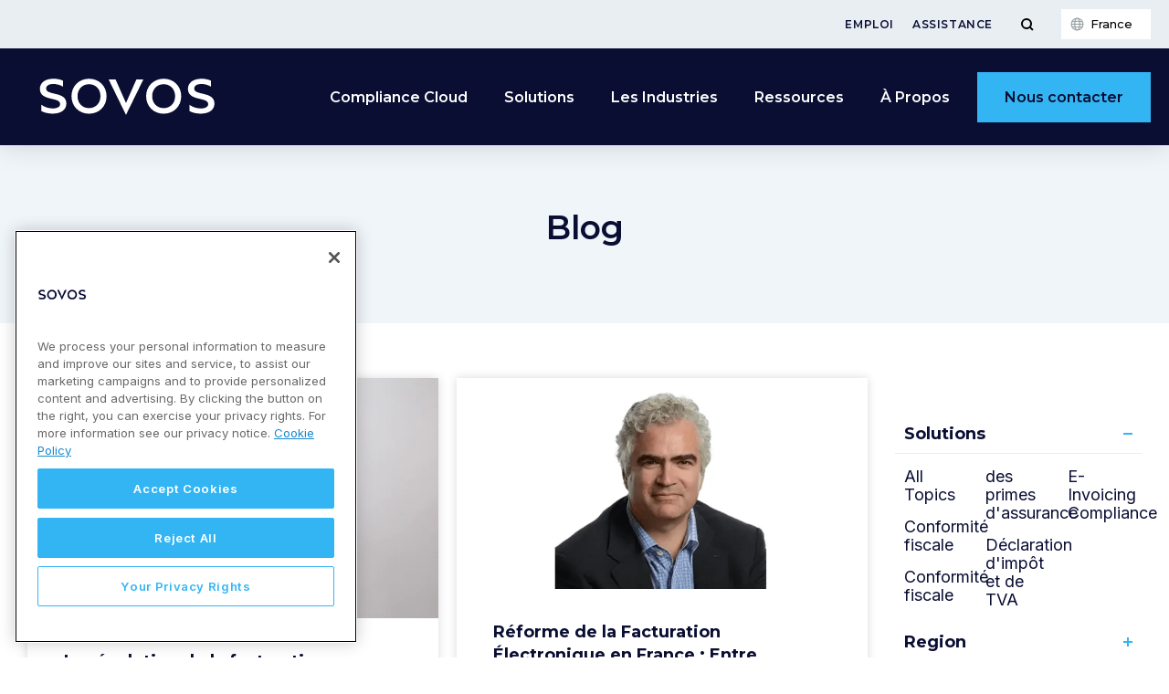

--- FILE ---
content_type: text/html; charset=UTF-8
request_url: https://sovos.com/fr/blog/
body_size: 30034
content:
<!doctype html>
<html>
<head>
	<!-- Google Tag Manager -->
<script>(function (w, d, s, l, i) { w[l] = w[l] || []; w[l].push({ 'gtm.start': new Date().getTime(), event: 'gtm.js' });
var f = d.getElementsByTagName(s)[0], j = d.createElement(s), dl = l != 'dataLayer' ? '&l=' + l : ''; j.setAttributeNode(d.createAttribute('data-ot-ignore'));
j.async = true;j.src = 'https://www.googletagmanager.com/gtm.js?id=' + i + dl;
f.parentNode.insertBefore(j, f); })(window, document, 'script', 'dataLayer', 'GTM-WN49LL4G');
</script>
<!-- End Google Tag Manager -->
<meta name="google-site-verification" content="oeZjnmAzpQG-RUMdzPC-AnPACZdqho8TXPK3VpIieBA" />
<meta name="msvalidate.01" content="0A2502FFFB5FE9C950E64538E43E31EF" />	<title>Informations et ressources sur la conformité fiscale | Sovos</title>
	<meta charset="utf-8">
	<meta name="viewport" content="width=device-width, initial-scale=1">
	<meta name="theme-color" content="#263441">
	<meta name='robots' content='index, follow, max-image-preview:large, max-snippet:-1, max-video-preview:-1' />
	<style>img:is([sizes="auto" i], [sizes^="auto," i]) { contain-intrinsic-size: 3000px 1500px }</style>
	
	<!-- This site is optimized with the Yoast SEO Premium plugin v23.9 (Yoast SEO v23.9) - https://yoast.com/wordpress/plugins/seo/ -->
	<link rel="canonical" href="https://sovos.com/fr/blog/" />
	<meta property="og:locale" content="fr_FR" />
	<meta property="og:type" content="article" />
	<meta property="og:title" content="Blog" />
	<meta property="og:description" content="Solutions All Topics Conformité fiscale Conformité fiscale des primes d&#039;assurance Déclaration d&#039;impôt et de TVA E-Invoicing Compliance Region All Topics Asie-Pacifique Brazil Colombie EMEA Espagne Italy Latin America Mexico North America France : Report de l&rsquo;obligation de facturation électronique B2B Mise à jour : 15 septembre 2023 Lors d&rsquo;une récente session de la Communauté des [&hellip;]" />
	<meta property="og:url" content="https://sovos.com/fr/blog/" />
	<meta property="og:site_name" content="Sovos France" />
	<meta property="article:modified_time" content="2023-10-06T15:57:18+00:00" />
	<meta name="twitter:card" content="summary_large_image" />
	<meta name="twitter:label1" content="Durée de lecture estimée" />
	<meta name="twitter:data1" content="7 minutes" />
	<script type="application/ld+json" class="yoast-schema-graph">{"@context":"https://schema.org","@graph":[{"@type":"WebPage","@id":"https://sovos.com/fr/blog/","url":"https://sovos.com/fr/blog/","name":"Informations et ressources sur la conformité fiscale | Sovos","isPartOf":{"@id":"https://sovos.com/fr/#website"},"datePublished":"2019-03-04T17:54:31+00:00","dateModified":"2023-10-06T15:57:18+00:00","breadcrumb":{"@id":"https://sovos.com/fr/blog/#breadcrumb"},"inLanguage":"fr-FR","potentialAction":[{"@type":"ReadAction","target":["https://sovos.com/fr/blog/"]}]},{"@type":"BreadcrumbList","@id":"https://sovos.com/fr/blog/#breadcrumb","itemListElement":[{"@type":"ListItem","position":1,"name":"Home","item":"https://sovos.com/fr/"},{"@type":"ListItem","position":2,"name":"Blog"}]},{"@type":"WebSite","@id":"https://sovos.com/fr/#website","url":"https://sovos.com/fr/","name":"Sovos France","description":"Sovos French Site","potentialAction":[{"@type":"SearchAction","target":{"@type":"EntryPoint","urlTemplate":"https://sovos.com/fr/?s={search_term_string}"},"query-input":{"@type":"PropertyValueSpecification","valueRequired":true,"valueName":"search_term_string"}}],"inLanguage":"fr-FR"}]}</script>
	<!-- / Yoast SEO Premium plugin. -->


<link rel='dns-prefetch' href='//go.sovos.com' />
<style id='safe-svg-svg-icon-style-inline-css' type='text/css'>
.safe-svg-cover{text-align:center}.safe-svg-cover .safe-svg-inside{display:inline-block;max-width:100%}.safe-svg-cover svg{height:100%;max-height:100%;max-width:100%;width:100%}

</style>
<style id='classic-theme-styles-inline-css' type='text/css'>
/*! This file is auto-generated */
.wp-block-button__link{color:#fff;background-color:#32373c;border-radius:9999px;box-shadow:none;text-decoration:none;padding:calc(.667em + 2px) calc(1.333em + 2px);font-size:1.125em}.wp-block-file__button{background:#32373c;color:#fff;text-decoration:none}
</style>
<style id='global-styles-inline-css' type='text/css'>
:root{--wp--preset--aspect-ratio--square: 1;--wp--preset--aspect-ratio--4-3: 4/3;--wp--preset--aspect-ratio--3-4: 3/4;--wp--preset--aspect-ratio--3-2: 3/2;--wp--preset--aspect-ratio--2-3: 2/3;--wp--preset--aspect-ratio--16-9: 16/9;--wp--preset--aspect-ratio--9-16: 9/16;--wp--preset--color--black: #000000;--wp--preset--color--cyan-bluish-gray: #abb8c3;--wp--preset--color--white: #ffffff;--wp--preset--color--pale-pink: #f78da7;--wp--preset--color--vivid-red: #cf2e2e;--wp--preset--color--luminous-vivid-orange: #ff6900;--wp--preset--color--luminous-vivid-amber: #fcb900;--wp--preset--color--light-green-cyan: #7bdcb5;--wp--preset--color--vivid-green-cyan: #00d084;--wp--preset--color--pale-cyan-blue: #8ed1fc;--wp--preset--color--vivid-cyan-blue: #0693e3;--wp--preset--color--vivid-purple: #9b51e0;--wp--preset--gradient--vivid-cyan-blue-to-vivid-purple: linear-gradient(135deg,rgba(6,147,227,1) 0%,rgb(155,81,224) 100%);--wp--preset--gradient--light-green-cyan-to-vivid-green-cyan: linear-gradient(135deg,rgb(122,220,180) 0%,rgb(0,208,130) 100%);--wp--preset--gradient--luminous-vivid-amber-to-luminous-vivid-orange: linear-gradient(135deg,rgba(252,185,0,1) 0%,rgba(255,105,0,1) 100%);--wp--preset--gradient--luminous-vivid-orange-to-vivid-red: linear-gradient(135deg,rgba(255,105,0,1) 0%,rgb(207,46,46) 100%);--wp--preset--gradient--very-light-gray-to-cyan-bluish-gray: linear-gradient(135deg,rgb(238,238,238) 0%,rgb(169,184,195) 100%);--wp--preset--gradient--cool-to-warm-spectrum: linear-gradient(135deg,rgb(74,234,220) 0%,rgb(151,120,209) 20%,rgb(207,42,186) 40%,rgb(238,44,130) 60%,rgb(251,105,98) 80%,rgb(254,248,76) 100%);--wp--preset--gradient--blush-light-purple: linear-gradient(135deg,rgb(255,206,236) 0%,rgb(152,150,240) 100%);--wp--preset--gradient--blush-bordeaux: linear-gradient(135deg,rgb(254,205,165) 0%,rgb(254,45,45) 50%,rgb(107,0,62) 100%);--wp--preset--gradient--luminous-dusk: linear-gradient(135deg,rgb(255,203,112) 0%,rgb(199,81,192) 50%,rgb(65,88,208) 100%);--wp--preset--gradient--pale-ocean: linear-gradient(135deg,rgb(255,245,203) 0%,rgb(182,227,212) 50%,rgb(51,167,181) 100%);--wp--preset--gradient--electric-grass: linear-gradient(135deg,rgb(202,248,128) 0%,rgb(113,206,126) 100%);--wp--preset--gradient--midnight: linear-gradient(135deg,rgb(2,3,129) 0%,rgb(40,116,252) 100%);--wp--preset--font-size--small: 13px;--wp--preset--font-size--medium: 20px;--wp--preset--font-size--large: 36px;--wp--preset--font-size--x-large: 42px;--wp--preset--spacing--20: 0.44rem;--wp--preset--spacing--30: 0.67rem;--wp--preset--spacing--40: 1rem;--wp--preset--spacing--50: 1.5rem;--wp--preset--spacing--60: 2.25rem;--wp--preset--spacing--70: 3.38rem;--wp--preset--spacing--80: 5.06rem;--wp--preset--shadow--natural: 6px 6px 9px rgba(0, 0, 0, 0.2);--wp--preset--shadow--deep: 12px 12px 50px rgba(0, 0, 0, 0.4);--wp--preset--shadow--sharp: 6px 6px 0px rgba(0, 0, 0, 0.2);--wp--preset--shadow--outlined: 6px 6px 0px -3px rgba(255, 255, 255, 1), 6px 6px rgba(0, 0, 0, 1);--wp--preset--shadow--crisp: 6px 6px 0px rgba(0, 0, 0, 1);}:where(.is-layout-flex){gap: 0.5em;}:where(.is-layout-grid){gap: 0.5em;}body .is-layout-flex{display: flex;}.is-layout-flex{flex-wrap: wrap;align-items: center;}.is-layout-flex > :is(*, div){margin: 0;}body .is-layout-grid{display: grid;}.is-layout-grid > :is(*, div){margin: 0;}:where(.wp-block-columns.is-layout-flex){gap: 2em;}:where(.wp-block-columns.is-layout-grid){gap: 2em;}:where(.wp-block-post-template.is-layout-flex){gap: 1.25em;}:where(.wp-block-post-template.is-layout-grid){gap: 1.25em;}.has-black-color{color: var(--wp--preset--color--black) !important;}.has-cyan-bluish-gray-color{color: var(--wp--preset--color--cyan-bluish-gray) !important;}.has-white-color{color: var(--wp--preset--color--white) !important;}.has-pale-pink-color{color: var(--wp--preset--color--pale-pink) !important;}.has-vivid-red-color{color: var(--wp--preset--color--vivid-red) !important;}.has-luminous-vivid-orange-color{color: var(--wp--preset--color--luminous-vivid-orange) !important;}.has-luminous-vivid-amber-color{color: var(--wp--preset--color--luminous-vivid-amber) !important;}.has-light-green-cyan-color{color: var(--wp--preset--color--light-green-cyan) !important;}.has-vivid-green-cyan-color{color: var(--wp--preset--color--vivid-green-cyan) !important;}.has-pale-cyan-blue-color{color: var(--wp--preset--color--pale-cyan-blue) !important;}.has-vivid-cyan-blue-color{color: var(--wp--preset--color--vivid-cyan-blue) !important;}.has-vivid-purple-color{color: var(--wp--preset--color--vivid-purple) !important;}.has-black-background-color{background-color: var(--wp--preset--color--black) !important;}.has-cyan-bluish-gray-background-color{background-color: var(--wp--preset--color--cyan-bluish-gray) !important;}.has-white-background-color{background-color: var(--wp--preset--color--white) !important;}.has-pale-pink-background-color{background-color: var(--wp--preset--color--pale-pink) !important;}.has-vivid-red-background-color{background-color: var(--wp--preset--color--vivid-red) !important;}.has-luminous-vivid-orange-background-color{background-color: var(--wp--preset--color--luminous-vivid-orange) !important;}.has-luminous-vivid-amber-background-color{background-color: var(--wp--preset--color--luminous-vivid-amber) !important;}.has-light-green-cyan-background-color{background-color: var(--wp--preset--color--light-green-cyan) !important;}.has-vivid-green-cyan-background-color{background-color: var(--wp--preset--color--vivid-green-cyan) !important;}.has-pale-cyan-blue-background-color{background-color: var(--wp--preset--color--pale-cyan-blue) !important;}.has-vivid-cyan-blue-background-color{background-color: var(--wp--preset--color--vivid-cyan-blue) !important;}.has-vivid-purple-background-color{background-color: var(--wp--preset--color--vivid-purple) !important;}.has-black-border-color{border-color: var(--wp--preset--color--black) !important;}.has-cyan-bluish-gray-border-color{border-color: var(--wp--preset--color--cyan-bluish-gray) !important;}.has-white-border-color{border-color: var(--wp--preset--color--white) !important;}.has-pale-pink-border-color{border-color: var(--wp--preset--color--pale-pink) !important;}.has-vivid-red-border-color{border-color: var(--wp--preset--color--vivid-red) !important;}.has-luminous-vivid-orange-border-color{border-color: var(--wp--preset--color--luminous-vivid-orange) !important;}.has-luminous-vivid-amber-border-color{border-color: var(--wp--preset--color--luminous-vivid-amber) !important;}.has-light-green-cyan-border-color{border-color: var(--wp--preset--color--light-green-cyan) !important;}.has-vivid-green-cyan-border-color{border-color: var(--wp--preset--color--vivid-green-cyan) !important;}.has-pale-cyan-blue-border-color{border-color: var(--wp--preset--color--pale-cyan-blue) !important;}.has-vivid-cyan-blue-border-color{border-color: var(--wp--preset--color--vivid-cyan-blue) !important;}.has-vivid-purple-border-color{border-color: var(--wp--preset--color--vivid-purple) !important;}.has-vivid-cyan-blue-to-vivid-purple-gradient-background{background: var(--wp--preset--gradient--vivid-cyan-blue-to-vivid-purple) !important;}.has-light-green-cyan-to-vivid-green-cyan-gradient-background{background: var(--wp--preset--gradient--light-green-cyan-to-vivid-green-cyan) !important;}.has-luminous-vivid-amber-to-luminous-vivid-orange-gradient-background{background: var(--wp--preset--gradient--luminous-vivid-amber-to-luminous-vivid-orange) !important;}.has-luminous-vivid-orange-to-vivid-red-gradient-background{background: var(--wp--preset--gradient--luminous-vivid-orange-to-vivid-red) !important;}.has-very-light-gray-to-cyan-bluish-gray-gradient-background{background: var(--wp--preset--gradient--very-light-gray-to-cyan-bluish-gray) !important;}.has-cool-to-warm-spectrum-gradient-background{background: var(--wp--preset--gradient--cool-to-warm-spectrum) !important;}.has-blush-light-purple-gradient-background{background: var(--wp--preset--gradient--blush-light-purple) !important;}.has-blush-bordeaux-gradient-background{background: var(--wp--preset--gradient--blush-bordeaux) !important;}.has-luminous-dusk-gradient-background{background: var(--wp--preset--gradient--luminous-dusk) !important;}.has-pale-ocean-gradient-background{background: var(--wp--preset--gradient--pale-ocean) !important;}.has-electric-grass-gradient-background{background: var(--wp--preset--gradient--electric-grass) !important;}.has-midnight-gradient-background{background: var(--wp--preset--gradient--midnight) !important;}.has-small-font-size{font-size: var(--wp--preset--font-size--small) !important;}.has-medium-font-size{font-size: var(--wp--preset--font-size--medium) !important;}.has-large-font-size{font-size: var(--wp--preset--font-size--large) !important;}.has-x-large-font-size{font-size: var(--wp--preset--font-size--x-large) !important;}
:where(.wp-block-post-template.is-layout-flex){gap: 1.25em;}:where(.wp-block-post-template.is-layout-grid){gap: 1.25em;}
:where(.wp-block-columns.is-layout-flex){gap: 2em;}:where(.wp-block-columns.is-layout-grid){gap: 2em;}
:root :where(.wp-block-pullquote){font-size: 1.5em;line-height: 1.6;}
</style>
<link rel='stylesheet' id='ppress-frontend-css' href='https://sovos.com/fr/wp-content/plugins/wp-user-avatar/assets/css/frontend.min.css?ver=4.15.19' type='text/css' media='all' />
<link rel='stylesheet' id='ppress-flatpickr-css' href='https://sovos.com/fr/wp-content/plugins/wp-user-avatar/assets/flatpickr/flatpickr.min.css?ver=4.15.19' type='text/css' media='all' />
<link rel='stylesheet' id='ppress-select2-css' href='https://sovos.com/fr/wp-content/plugins/wp-user-avatar/assets/select2/select2.min.css?ver=6.7.4' type='text/css' media='all' />
<link rel='stylesheet' id='Sovos-style-css' href='https://sovos.com/fr/wp-content/themes/kps3-sovos/style.css?ver=1722883473' type='text/css' media='all' />
<link rel='stylesheet' id='Sovos-screen-css' href='https://sovos.com/fr/wp-content/themes/kps3-sovos/assets/styles/main.css?ver=1754492783' type='text/css' media='all' />
<link rel='stylesheet' id='elementor-icons-css' href='https://sovos.com/fr/wp-content/plugins/elementor/assets/lib/eicons/css/elementor-icons.min.css?ver=5.44.0' type='text/css' media='all' />
<link rel='stylesheet' id='elementor-frontend-css' href='https://sovos.com/fr/wp-content/plugins/elementor/assets/css/frontend.min.css?ver=3.33.1' type='text/css' media='all' />
<link rel='stylesheet' id='elementor-post-1128-css' href='https://sovos.com/fr/wp-content/uploads/sites/7/elementor/css/post-1128.css?ver=1763462068' type='text/css' media='all' />
<link rel='stylesheet' id='e-popup-style-css' href='https://sovos.com/fr/wp-content/plugins/elementor-pro/assets/css/conditionals/popup.min.css?ver=3.25.4' type='text/css' media='all' />
<link rel='stylesheet' id='widget-heading-css' href='https://sovos.com/fr/wp-content/plugins/elementor/assets/css/widget-heading.min.css?ver=3.33.1' type='text/css' media='all' />
<link rel='stylesheet' id='elementor-post-136-css' href='https://sovos.com/fr/wp-content/uploads/sites/7/elementor/css/post-136.css?ver=1763462070' type='text/css' media='all' />
<link rel='stylesheet' id='elementor-gf-montserrat-css' href='https://fonts.googleapis.com/css?family=Montserrat:100,100italic,200,200italic,300,300italic,400,400italic,500,500italic,600,600italic,700,700italic,800,800italic,900,900italic&#038;display=auto' type='text/css' media='all' />
<link rel='stylesheet' id='elementor-gf-inter-css' href='https://fonts.googleapis.com/css?family=Inter:100,100italic,200,200italic,300,300italic,400,400italic,500,500italic,600,600italic,700,700italic,800,800italic,900,900italic&#038;display=auto' type='text/css' media='all' />
<script type="text/javascript" src="https://sovos.com/fr/wp-includes/js/jquery/jquery.min.js?ver=3.7.1" id="jquery-core-js"></script>
<script type="text/javascript" src="https://sovos.com/fr/wp-includes/js/jquery/jquery-migrate.min.js?ver=3.4.1" id="jquery-migrate-js"></script>
<script type="text/javascript" src="https://sovos.com/fr/wp-content/plugins/wp-user-avatar/assets/flatpickr/flatpickr.min.js?ver=4.15.19" id="ppress-flatpickr-js"></script>
<script type="text/javascript" src="https://sovos.com/fr/wp-content/plugins/wp-user-avatar/assets/select2/select2.min.js?ver=4.15.19" id="ppress-select2-js"></script>
<link rel="alternate" hreflang="en-US" href="https://sovos.com/blog/"><link rel="alternate" hreflang="es-CL" href="https://sovos.com/cl/blog/"><link rel="alternate" hreflang="it-IT" href="https://sovos.com/it/blog/"><link rel="alternate" hreflang="pt-BR" href="https://sovos.com/pt-br/blog/"><link rel="alternate" hreflang="en-GB" href="https://sovos.com/en-gb/blog/"><link rel="alternate" hreflang="de-DE" href="https://sovos.com/de/blog/"><link rel="alternate" hreflang="es-ES" href="https://sovos.com/es-es/blog/"><link rel="alternate" hreflang="tr-TR" href="https://sovos.com/tr/blog/"><link rel="alternate" hreflang="es-MX" href="https://sovos.com/mx/blog/"><link rel="alternate" hreflang="es-PE" href="https://sovos.com/pe/blog/"><link rel="alternate" hreflang="es-EC" href="https://sovos.com/ec/blog/"><link rel="alternate" hreflang="es-CO" href="https://sovos.com/co/blog/"><link rel="alternate" hreflang="fr-FR" href="https://sovos.com/fr/blog/"><style>
	.elementor-section[data-show-hide-datetime],
	.elementor-column[data-show-hide-datetime] {
		display: none;
	}
	</style><meta name="generator" content="Elementor 3.33.1; features: additional_custom_breakpoints; settings: css_print_method-external, google_font-enabled, font_display-auto">
			<style>
				.e-con.e-parent:nth-of-type(n+4):not(.e-lazyloaded):not(.e-no-lazyload),
				.e-con.e-parent:nth-of-type(n+4):not(.e-lazyloaded):not(.e-no-lazyload) * {
					background-image: none !important;
				}
				@media screen and (max-height: 1024px) {
					.e-con.e-parent:nth-of-type(n+3):not(.e-lazyloaded):not(.e-no-lazyload),
					.e-con.e-parent:nth-of-type(n+3):not(.e-lazyloaded):not(.e-no-lazyload) * {
						background-image: none !important;
					}
				}
				@media screen and (max-height: 640px) {
					.e-con.e-parent:nth-of-type(n+2):not(.e-lazyloaded):not(.e-no-lazyload),
					.e-con.e-parent:nth-of-type(n+2):not(.e-lazyloaded):not(.e-no-lazyload) * {
						background-image: none !important;
					}
				}
			</style>
			<link rel="icon" href="https://sovos.com/fr/wp-content/uploads/sites/7/2023/07/FY24-Sovos_Favicon_FY24-Sovos-Favicon-Dark-Blue_32x32.svg" sizes="32x32" />
<link rel="icon" href="https://sovos.com/fr/wp-content/uploads/sites/7/2023/07/FY24-Sovos_Favicon_FY24-Sovos-Favicon-Dark-Blue_32x32.svg" sizes="192x192" />
<link rel="apple-touch-icon" href="https://sovos.com/fr/wp-content/uploads/sites/7/2023/07/FY24-Sovos_Favicon_FY24-Sovos-Favicon-Dark-Blue_32x32.svg" />
<meta name="msapplication-TileImage" content="https://sovos.com/fr/wp-content/uploads/sites/7/2023/07/FY24-Sovos_Favicon_FY24-Sovos-Favicon-Dark-Blue_32x32.svg" />
	<script>window.formLanguage="fr"</script>
</head>
<body class="page-template-default page page-id-136 elementor-default elementor-kit-1128 elementor-page elementor-page-136">
<!-- Google Tag Manager (noscript) -->
<noscript><iframe src="https://www.googletagmanager.com/ns.html?id=GTM-WN49LL4G"
height="0" width="0" style="display:none;visibility:hidden"></iframe></noscript>
<!-- End Google Tag Manager (noscript) -->

<div class="nav-spacer"></div>
<nav class="nav">
	<div class="subnav">
	<div class="subnav__content">
		<ul id="menu-secondary-menu" class="subnav__links js-subnav-nav"><li id="menu-item-942" class="menu-item menu-item-type-post_type menu-item-object-page menu-item-942"><a href="https://sovos.com/fr/emploi/">Emploi</a></li>
<li id="menu-item-941" class="menu-item menu-item-type-post_type menu-item-object-page menu-item-941"><a href="https://sovos.com/fr/assistance/">Assistance</a></li>
</ul>		<button type="button" class="subnav__search-toggle js-subnav-search-toggle" aria-label="Toggle Menu">
		<svg class="subnav__search-icon" xmlns="http://www.w3.org/2000/svg" viewBox="0 0 15 15">
			<g class="icon--search">
			<circle cx="7" cy="7" r="5"/>
			<line x1="10.586" y1="10.586" x2="14" y2="14"/>
			</g>
			<g class="icon--close">
			<line x1="2" y1="2" x2="13" y2="13"/>
			<line x1="2" y1="13" x2="13" y2="2"/>
			</g>
		</svg>
		</button>
			
	<div class="language-switcher js-language-switcher">
	<button class="language-switcher__button js-language-button" type="button">
		<span class="language-switcher__current-language">
		France		</span>
	</button>
	</div>
	<div class="language-modal js-language-modal">
		<div class="language-modal__container">
			<div class="language-modal__content">
				<div class="language-modal-map">
					<svg class="language-modal-map__map" xmlns="http://www.w3.org/2000/svg" height="328" width="560" viewBox="0 0 560 328">
					<path class="language-modal-map__region js-language-modal-map__region" id="americas" d="m165.3 25.1-3 .7.8 1.4 3.4 1.4 3.8.4 2.7 1.9 2.7-1.5-1.9-1.9h2.5l1.5-1.7 3.7-.5v-.8l-2-1.4.3-1.5 5.7 1 8.4-3.3-3.1-1 .8-1.1h6.5l1.1-1.1-13.2-4.7-3.1-1.1-3.4 2.5-3.8-3.2-2-.1-.4 2.6-2.6-2.3-3 1 .5 1.5 4.5 1-.3 2.2 2.5 1.5 6-1.5.1 2.1-4.9 2.3-3-2.3-2.7.3 2.7 3.9-1.4.7-2-1.8-1.5 1 1.4 2.6h2.3l-.5 2.5-1.9-.3-2.5-2.6-1.6.3v.9zm-6.9-9.9h3.7l1 .8-.1 1-3.3.4 2.3 3.2 3.1.5 4.4-1.9-6.3-9.5-1.9 1.2.1 1.6-2.2-.8-1 1.3zm-22.1-3.5 1.9-.7 2.3.4.1 1-4.2.3zm-15 2.1-1.1 1.9 5.3 1.9 1.9-2.9.8 1.9h1.3l2.6-2.9-3.1-.8-1.2-1-1.6 1.7zm-6.4 7.3.1 2.5-4.9 5.1 1.2 4.1 3.6-1 2-3 5.2-1.9 4.2-.3-3.3-3.6-1.7 1.2-1.2-.4-.7-1.5-1.5-1.5zm-26.7 9.7-1.2-1.9-16.9 28.6 3.1 4 3.4.1 2.4 13.4-4 2.8.3 2.5 1.5 1.5.3 1.5-.6 2.8v3.1l4 3.7.7 2.9 43.5 7.1 6 4.2 3.3.3 3.1 2.4 1.5 2.9 2.4 2.3-4.3 6.3.9 1.2 8.4-2.8 6.3-4.3h7.4l.3-2.6 3.2-1.4 1.1.6.2 5.2 3.7-1.2-3.1 3.1.6 1.9h2.1l1.7-2.5 3.8-.2 2-3.7h-1.2l-.9 1.4-1.8.5-1.8-1.2-.1-3.1 1.1-3.4-.8-.9-4 .8-3.2.8 5.4-4.2 3.1.2 6.1 1.4 2.9-3.1 6.1-1.5-.2-3.4-5.5-6.6-1.7-11-6 4-2.5-1.4 1.4-4.5-3.2-4.5-6.1-2.1-4.9 9.6-.3 5.4-1.8 3.6-3.8.1-.3 6.2-2.5 3.2-1.8-1.2.1-2 1.5-7.1-7-3.1-4.4-4.5-1.2-3.1-3.2-1.2.6-2 4.7-6.3 5.4-4.2 4.7-1.1 1.5-2.5-.6-2 5.8-1.2 3.2 1.5 3.4-1.9 1.4-6.3-3.4-3.6-4 6.2-2.8-.6 2.1-3.7-1.5-.9-2.6 2.3-.3-10.8-1.7-1.2-3.7 1.9-.5 2 1.5 2.5-.1 3.2-2.8 2.5-1.4 2.1-.3-2.1 2.5-4.3-.9-2.5-2.7 1.7-.1 2.9-1.5 1.9-2.3-.5-4.6-2.1-2.1-3.2-2.9.8-.4 4.6-1.8-.3-.2-3.1-6.9-1.4-.8-.8 1.8-2.9-3.5-2.3-5.4-6.3-2.1-.2v2.1h-2.1l-.6-5.1-3.7 1.5-5.2-.5-1.9-.8-2.2 2.3-3.1-.8zm50.5 125.6 1 .2.6-1.5-.9-.5-1.2-.4-.6.7 1 .4zm2.7 4-1.9-.8-.4-1.9.7-.3.7 1.4.7.5zm-5.2-2.2.8.2.8 1.3-.7 1-1-1zm46.6 110.8 3.8-7.4.1-6.2 7.2-4.6h4l3.2-5.3.6-10.3-1.3-2.7 7.6-6.9.3-7.7-10.3-5.1-12.5-3.9-5.9-.6 1.6-3.3-.4-5.1-1.3-.4-1.9 3.8-1 1.2-2.6-1.1-8.6 3-2.8-3.6.5-3.8-2.7 2.8-3-1.6-.3.4v1.3l2.6 1.4-3.9 4.1h-2.4l-2.5-2.5-2.8.1-.3 3 1.6 1.9-1.9 6.1-2.2.2-3.6 2.2-.9 4.4 3.1 3.3.6-.6 2.1-.6 1.8 3.1 5.2-2.3 2 .1 1.4 5 7.5 2.4 1.3 4 3.2.4 1.5 3.8-1 3.4 1.3 1.8-.2 2.6 3.6-.3 3.3 4.2-.3 2.9 1.9 1.7-4.7 7.1zm-34.1-40.7 5.1-2.2 1.7.2 1.1 4.7 7.7 2.6 1.3 3.9 3.2.4 1.4 3.4-1 3-5.2.4-1.9 4.9-4.1-.1-1.3-.2-2.3 2.3-1.2-.1-4-9.3 1.1-1.6.4-6.5-1-3.9zm28.8 27.9 1.2 1.1-4.5 6.7-1.6 1.8.6 7.7 3.5 4.3-2.9 5.1-2.2 1h-2.5l.7 4-4 1.4 1 3.4-2.4 7.6 2.9 2.4-1.6 3.9-2.7 4.3 1.4 3-3.5.6-2.8-3.5-.5-11-4.5-18.7 1.4-6.5-2.8-8.3 1.9-10.8 1.8-2.1-.4-1.6 2.2-2.1 5 .3 2.8 3 3.2.1 3.3 2-1 2.3.2 2.3 4.7-.2zm-10.2 62 .2 3.5 2.7-.2 2.3-1.5-3.9-.8zm-28.8-157.5-1.1.6 1 1.4.5-.7zm3.5 1.1-1.1-.1.1.7.8 1.2.7-.8zm-26.6 10.9v2.2h.5l1.8-3.3h-1.2zm-43.5-94.7-1 2 .4 1.4.7.4-.2.6-.7.2.2 2.1.8.8.6-.7-.8-2 .5-1.6 1.2-1.5-.8-1.4zm2.5 12.4.9-.4 2.6 2.8 1.8 1.1v2.4l-1.5.3-1.7-1.8-.4-2.4zm95.3-51-1.1 1.1 1 1.5 4.5.5-2.8-3zm-43.3-20 4.2-1.8 3.1 2.4.4 2.5 1.6.1 1.1-.8-.4-1.9.7-.5 1.5-1h.9l-.9 1.7.3 2.7 1.9-.7.5 2.2-2.3 2.3-1.4-2.2h-2.8l-3.4 1.5-.8-1.8 1.2-1.4-5.5-2.1v-1.2zm9.8-6-.4 1.4 2.6 1.2 1.9-1.1-.1-.8zm11.2 0-.3 1-.7 1v1.4l2.6-.4 2.7 2.3h1v-2.3l-2.7-3zm8 4-1.1-1.2 2-.3 1.8 2.1v1.2l-3 1.7-.7-1.8zm-34.1 12.5 5.2-1.4 5.7 5 2-2.7 1.9 1.5-.1 8.7 2.2 1.3-.3 2.7-1.8-1.2-.4 2.8-2.5.8-3.6-4-.8 1.5-4.8.3-4-1.1.1-2.8-2.6-1.8 1.1-2.1 3.9 2.5 1.2-2.7-5.4-1.7-.3-2.8zm21.8 4.6-1.8-.8-1 1.2 1.9 3 .1 2.9 4.1-2.5v-3.6l1.5-1.5-1.5-1.1h-2.4zm5.9 1.1 2.8-2.3 6.1 2.1-3.3 2.7-1.2.1-1.2-1.2-.8 1.4h-1.8zm2.6-6.8 3.1 1.2-.8 1.2-3-1.1zm-4.8-4.9 3-.4 1.6 1.9-2.3 3.7-1 .1-.7-1.1.9-2.5-3.3-.1zm8.2-1.3-1.6.5.3 2.2 2.7 1.8.1 1.4-.8.8.4 2.7 10.5 3.5 2.8 1 2.8-2.5-3.4-2.8-3.1.8-4.4-.4-1.6-1.6-.4-4.5-2.7-1.4zm5.6 14 3 .3-3.3 4.8-.3 3.2h2.3l.4-3.6 4.2-2.9 1.4 6.5 5.2-.7 2.4 5.3 2.6-1.8 4.6 5-2.3 3.8 2.5 6.7 3.6-1.1 1 2.1-5.2 4.5-2.8-4.8-2 2.3 3.6 5.8-4.2 5.4-6.1-4-2.5-6.3-2.8 1.4-2.3-.1-.7-2.2 1.6-2.2 1.1 1 2.2.4 3-1.4 2.7-4.5.8-4.3-3 .1-4-4.5-5.6-2.8-5.9-.3-.5-7.1 1.7-2.6zm-10 28.3 2.6-3.3 6 5.9-1.8 1.5-1.9-1.8h-2.8l-2.3 1.3zm34.3 39.3-6.5 6.2.7 1.5 8 2.9 1.1-2-.6-3.3-2.6.3-1.5-1.6 2.4-2.5zm-22.6 216.8 2.6-5.8 2 2.4-.1 3.8zm1.7-6.6-2 2.2-.2 2.6-3.8-2.2-4.1-5.9-1.2-2.1 1.7-2.1-.2-2.7-1.9-.9-1.5-1.1.3-1.5 2-.6.4-8.8-3.1-1.8-2-45.9.5-.9 4 9.1h1.3l.4 1.5-1.7 2-2 11 2.8 8.5-1.3 6.4 4.5 18.8.5 11 3.2 3.7zm-13.9-21.9.8-1.2.8.7-.4 2.6-.8-.1zm-4.5-109.1-1.3-.1-8.4 6.9-.9 2.4-1.1.1.5 5.4-2.9 7.2 3.2 2.7 4.1.3 2.8 4.1 4.1.1-.1 3.1h1.5l1.7-5.6-1.5-1.9.4-3.6 3.2-.3-.4-8.3-7.1-2.3-1.7-4.5zm-21.4 4.9-.9-1.7-4.1-.3v1.8l2.9 2.7 1.8 1.3 1-2.8zm1.2-25.1v.8l3.3.1 1.5-.9.2.7 3.2.8 2.8 2.6-.7.9.1 1 2.4.6 2.4-1.1 1.1-1.1-1.6-.8-8-4.7-2.8-.3zm35.3 12.2.5-1.2.9 1.3-.8.7zm-9.3-3.9-3.3-2.1-2-.7-.4 3.9h.4l.5 1 .7-.8 2.1-.5 1.8.4zm-23.1 35.9 2.9-1.8 3.4 2.9 2.4.1v2.1l-5 5.9-3.3-.8-.2-2.2.8-.9-1.8-1.8.6-.9zm-18.8-.4.9.7.4 1.1-.6 1-1.2.5-.5-.9.7-.7zm67.9 104.4 1.6.2-2.1 2.2-1.2-1.3zm3.2-.6-.5 1.7-1.5 1.4.1.4 2.6-1 1.1-1.4zm-1.6-111.6-3.6-2.2-.9 1.7-.1 4 2 1.1.7-.9zm-15.9-21.8-.7.6.5 1 .9-.3zm-3.4-4.1-.9.4.3.8 1.1-.7-.2-.2zm-50.2 5 3.6 2.7 3.7-4.6-.6-.9-1.3-.1v-2.7l-.9-.6-2.8.8 1.1 2.5zm59.8 18-4.4-4-2.1 3.4 1 2.9-.5 3.9 2.4 3.3 4-1.5.1-2.3-2.3-2.4.1-1.2zm-52-19.7 5.7-.2 1.7 2-1.1-.2-2 .1-2.6 2.5-1.1 2.5-.7-.4v-2.8l-1.6-1.1zm26.6-8.2 2.1.2-.2 2.6-.2 1.4-2.5-.1-.4.7-.8-.1-.3-1.4 2.6-.2-.2-1.5-1.2-.5zm-7.3 2.6-2.1.5v.6l1.2.7h1.3l.8-1zm26 9.8.4-.9 1.2 1.2-.9.5zm-88.4-43.1 3 9.3-1.4.8.2 1.9 2.6 2v3.7l3.2 3.1-1.4-9.1-1.8-6.1.5-4.2 1.5.1.6 1.4-.6 3.6 8 15.7v5.6l6.5 7.6 7.1 3.3 2.9-1.7 4.1 3.4 2.5-2.5-1.1-2.8 3.6-1.1 1.1.6 1.1-1.1h1.7l3.1-5.4-1.5-1.4-6 1.4-1.4 4-3.6.6-4.1-1.7-1.8-5.9 1.4-7.4-2.8-1.8-1.4-7.1-1.1-.5-2.1 2.1-2.4-1.3-.9-4.8-9.4-1-4.9-3.7zm50.7 41.2-1.3-.3-1.7.1-2.4 2.2-1.3 2.6.9 2.1 4.2.4 1.6-4.5zm.4 10.6-.9 2.8 3 .8 1.8.4.3-2.2 2-1 1.8.9.7 1.1.8-.1.7-2-2.2-.9-1.7-.9-1.7 1.1-2 1-2-.8zm1.5 25.7 1.2-1.2.2 2.3 4 1 5.3-6.3-.1-2.1 1.2.4 2.1 3.6 4.1.2.3 2.5-4.1 2.6-.9 4.7 3.5 4 .8-.9 1.7-.6 2.9 5 .9 3.8-.4 6.2-1.7 2.8-10.8-7-10.4-19zm29.5-43.3-1.6-.5-1.3.8.6.8 2.2.3zm14.1 74.3-1.4-1.5-4.7.4-1.7 5 2.4 2.6h3.2l3.8 2.4-1.1 2.6.2 1.6 3.9-.2 1.9-2.9.2-3.4-2.9-3.8-3.9.2zm-.5-49.6 1.3 1.2 1.9-1.2h1.8l-.2.7-.7 1.6-.1 3.9-3.6 1.4.2-2.5-2.3-2.1.1-1.1zm-53.4-13.9-2.9-1.4 1.4-1.8 1.5.9zm46.7 3.8.7.1.1.8-.3 1-.5.9-1.3-1.2v-.9l.7-.1zm-82.7-87.6.6-2.4 43.4 7.1 6.1 4.2 3.2.3 3 2.4 1.4 2.7 2.1 2-4.3 6.5 1.5 1.8 9.4-3.1 6-4 7.6-.1.3-3 2.2-.8.6.3v4.9l-6.4 3.7 1.1 3.7-6.6 1.1-6.6 7.1.6 4.5-4.7 1.4-6.3 5.4-1.4 4.2.9 3.7.9 1.7-2.3 3.6h-2.3l-1.1-3.7.9-2.1-.3-3.9-1.5-1.7-7.7-.2-.2 2.3-3.7-.3-4.3-2-6.6 4.8-2.1 4-2.6-1.7-1.5-7.1-1.7-.8-2.1 2.1-1.5-1.1-1.1-4.9-9.6-.9-4.9-3.7h-5.1l-.5-4-2.5-1.2-2-14.7 7.5-16.9.6-2.6h1.1zm-48.3-67.1 2.1 4 1.4-.3v-1.4zm-12.1 36.9.1-1.9 1.2.7v.8zm-1.9-1-2.7 1.3.4 1.4 1-.8 2-.9zm-12.9 1.3 1.8.4-1.9 2-.2-1.6zm-2.1.3-1.7-.7-.6 1.1 1.1 1.1zm38.5-41.5 5.2-1.2 5.5 4.4 1.5-4-4.1-2.5.8-5.8 19-3.7 17 13.3-17.2 29.2 3.5 4.4h3.1l2.1 12.5-3 2.6-.3-12h-1.2l-.1 4.9h-1.1l-.8-2.9.6-.8-.2-3-4.3-4.2-4.1-.9-1.1-4.3-5.9 2.6-3.5-.4 3.2-5.3-6.2 4.1-5.6 6.9-6.1 1.7-14.7 4.3.2-2.3 6.4-1.5 10-4.6 2.6-3.1-.6-1.2-2.1 2-2.7-1.8-1.7-8.3 4.7-7.8 8.4-2.6-.3-1.2-5.6-1.5zm132.6 236.9-1.3 1.3.5 7.3 4 1.1 5-5.1zm-12-81.9.8-.5.8 1.1-1 .5zm-.2 1.6.7.4-.3.7h-.9l-.3-.4zm-18.2 4.4-.3-1.6h-.1l-1.3 2 1.3 3.9 7.2 2.5.4 8.8 2.1 2.3 2.1.2 1.6-1.7 1.6-1.7-2.1-1v-2.1l.7-.7 3 1.5 1.5-1.1 1.3-1.6-.8-2.7 2.3-3.5-2.1-1.3-2.8-3.5-4.1.9-4.9-1.3-2.1-2.5-2.1 2.2-.5 2.9z" />
					<path class="language-modal-map__region js-language-modal-map__region" id="europe" d="m504 1.3-1.8-.6-2.1.8-1 1.5 1.3 1.7 3.4-1.5.7-.8zm-55.1 3.9.8-.2 3.2-.7 1.1-.9 1.2.5.3 1.3-1.2 1.5-4.3.6zm-2.8 3.1-1.6-1.4-1.7.4 1.1 1.1.6 1.2-3 .8.3 2.5-1.2.9-4.8-3.6v-2.8l4.1-.1v-1.7l3.9-.3 1.6-1 2.4 1.7-.3 1.9zm46.4 35.6 1.1 3.7 2.2.6 2.1-3.4-1.2-2.3.5-2h3.2l-.8 1.6.3 5.6-4.6 11.5.5 2.5-.2 4.2 8.6 12.6 1.7.5.1-10.3 1.7-1.6-1.9-4 1.5-1.7-3.4-4.5-1.8.2-.6-7.5 4.8-1.2.3-2.2 2.5-.6 1.4 1.3 1.7-6.9 2.9-5 2.3-1.3 2 .2v-2.4l-3.2-.6-4.5-3.7 2.2-2.5-1.9-4.2 1.5-1.6 1.9 2.5 4.6 1.7 5.1.5.6-2.2-2.6-2.6 2.9-4-6.6-2.3-1.7 3.5-2.1-2.8-12.2-4.2-11.6 2-1.7.9v.9l2.5 1.3-.3 3-4.5-1.9-9.9 3.9-1.7-3.6h-6.8l-3.1 3.3-11-2.5-10 2-1.2 3.1 1.5.5-.2 2.3-9.7 1.1.6 3.1-9-1.6 2.2-4-9.1-.5.8 4.2-2.9 1.4-2.5-2.3-10 1.7-3.8 3.6-.2 2.1-2.5.2-.3-2.5 7.9-6.9v-4.6l-5.1-1.4-6.6 2.2-2.8-2.8h-1.2l-1.5 3.1 1.2 1.4-8.8 4.8-7.6 5.8-4.6 6.4v2.6l5 2-2.5 1.9-5.3-1.9-2.1 1.7-3.2-3.7-.6 1.4 3.6 11.2.9.3 2.5-1.2 1.2.9v2l-2.3-.9-1.4 1.1.9 2-.8 5.3-4.8.5-.3-1.7 2.8-1.7.6-4.7-3.2-4.1-1.1-7-4.9-.8-.5 2.5.9 1.3-2 1.7.8 4.7 2.9 1.2.6 3.4-2.9-1.9-7.6-1.4-.9 2.5-6 2.2-.9-1.6-7.9 4.4-.2 3-3.1.5.9-2.2v-2.2l-3.1-1.1-2 .8 1.7 3.3 1.2 2.2v1.7l-2.3-.5-.5-.5-2.3 2.5 1.2 2.2-5.3-.1 1.7 2.1-.5.9h-2.8l-2-1.4-.5-3.9-3.2-1.3v-1.5l6.8 1.4 3.7.3 1.5-2.3-1.4-2.5-9.9-3.9-3.4.8-1.2 1 .4 2.3 1.4.2-.3 3.6 4.5 10.5-3.2 5.1-.2 1.2 1.6 1.2-1.5 1h-1l.2 4.5 1.4 1.9v1.9l1.7.2 2.7 1 2.8 3.9v1l-.9 1.6 2.1-.1 2 .6 2.8 3.9 6.8.6-.3 4.7-2.3 2 .5.8-2.3 2.5-.6 2.3 1.4 2 4.5 1.6 1.9-1.1 11.9 4.5.5-1.2-2.5-2.3v-2.9l-1.5-.5.3-2.5 2.5-3-4.4-3.3.3-4.6 4.7-3.1 5.6.3.9 1.7 5.7.3 4.2-2.3-2.1-2.3.5-4.4 10.8-5.3 8.3 3.8 2.8-2.5 8.2 7.8 6.2-.6 2.2 2.2 5.9.6 3.9-5.3 5 2.2 2.6.5 2.6-2.3-2.4-1.5 2-3.1 5.7 1.9 1.2 2.5 2.5.2 1.5-1.1 4.2-.2.5 1.1 4.8.3 3.2-3.4 6.6.8 2-.8.6-3.7-2-4.5 2-1.7h6.3l6 7.2 7.7 4.4h2.3l.3-1.9 2.8-1.7.3 10.1-2.5.2v2.5l1.4 1.7-.3 2.2 1 .4.6-1.6.9.3.6.6 2.8-.6 2.8-8.1.3-10.1-3.6-8.1-4.5-5.5-2.2.3v1.3l-5.2-2 2-4.4 1.7-11.5 7.1-2.2 3.4-2.2h3.7l-.9 1.3.9 1.6 3.2-3.4 1.9.2-.3-2-2.9-.6 2-7.3zm-306.3-12.8.8-1.3 2.8 1.4 3.2-1.5-.3-1.3-4.2.5-2-2.2 1.3-2.1 2 1.3 4.3-.8v-1.2l-.2-2.3 2.3-1 3.8.5.2-2 3-1.5 5.5.8 1.3 2.8h3.5l.5-2.7 3.5 1 2.5 2.8 3.5-2.5-3.3-1.2.7-1.7 3.2-.7-.2 1.5 4.6 1.5-.2-2.2 4.3-.7 10.7 2 2.5 3.3-9.9.3-1.6 2.7 6-.7 2.2 1.8 1.5-2.7 2.7.7-2.3 5.2 4-4 7.7-.7 2 2.2-6.9 6-3.3 1.5-1 3 2.7.2 1 3.3-5.7 7.7 2.7 1.5-1.7 1.9-5-2.7-3.2 1.8 1.3 3.5 2.5.8 2.8 2.5-.5 2.8-4.5 1.8-3.7 3.7h-4.5l-2.2-1-4.7 5.9-7.5 3-5 6.2-1.7 6.2-2.2.2-1.2-1.7-.2-2.7-1.8.5-.8.2-2.8-3.2-1.5-4.7.8-2.2-1.2-3.7.7-4.5 5.5-7.4-2.5-.5-2-2 3.7-.2-.2-2.2-1.7-1-3 .5 2.2-4.5-2.7-7.2-4-4.3-3.5.3-2.7.8-2.2-2.8.7-1.5zm115 39.8 1.3.6.8 1.5-.8 1-3.9 4.3-.7 2.3.9 3.3 3 2.3 4.1-1.9 3.3-.5 3-4.9-2.3-5.3-2.1-5.1.3-3.3-1.4-.2-.3-2.4-1.8-3-2 1.4-.8 3.2-2.1-1.3-3-.7-.6.7 1.1 1h2.1l1.7 2.7zm6.8 16.5-3.4-.1-2.2 1.3v1l1.4 1.3 4.4.7zm-27.8 7.6 2.6-2.8.5.1.9 2.3v1.1l-1.3 1.4.2 2.5-1.8.3-1.2-3zm24.3 7.8-.9-1.5h2.3l2.3-2.9-.1-1.7 1.7-.5 1.9.2 2.3 1 2.6 3.7v.7l-.7 1.1-1.2 2.9h-4.2l-1.7-.7-2.4-.1-1.9 1.1-.3-1.1-.1-1zm-31.1 4.8-.4 1 4.2 2.8h.3l.3-.8.6-.4-1-1.1h-.7l-.9-1zm11.3 9.2.4-.8v-.1l2.1-.1 2.6-1.3.2-1.4h2.5l1.9 1.4.1 1.1-.5.8-2.1 1.2-2.8.5-1.3-1.1h-1.2l-1.4.3zm14.8 14.1v-2.8l.8-1.1.8.7.2 2 .6.8-1 1.8-.6.1zm-5.6-9.5-.2.4 4.1 4.3 1.5-2.2-.1-.9-1.3-1.6zm10.2 2.1.1 3.1 1 2.1 3.9.1 1.8-1.2 1.7-.7-.4-2 .4-1-.9-.5-1.2.1-.9 1h-3.9zm-23.7-8-2.7 2.8.1.3 1.1-.3 1 1.4 1.7-.6 1.2.9.5-.3 1.4-2.2-.4-.3h-1.4l-.7-1.4zm12.3-2.8h-2.7l-2.5-2.5 2.4-1.6 1.8-.3 2.6 1.3 2.6 1.9-2.7 2.2zm-13.4-10.4 2.2-.4v-1.5l1.8-.3 1 1 1.1.1 1.7-.7 1.5.4 1.3 1.1.2 4.2 1.3 1.7-1.7.2-2.8 1.8.2.6 2.5 2.4-.2 1.2-2.4 1.2-2.2.1-.5 1.1h-1.1l-.5-1.2-2-.5-.1-2-1-.5.1-1.3-.3-.9-1.4-1.3.3-2 1.5-.7zm4.8-4.9-.8.2v1.1l.8.6.7-.2-.2-1.1zm1.6-.9.7-.2.6.2.2.7-.7.9-.2.7.5.3-.4.8h-1.4l.2-.5.9-.4-.9-.4-.3-1.4zm14-8.3.9-.3.4-.5.5.9-.5.6-.4-.5zm1.3.9-1.3.6-.5.8.5.5 1.7-.6.8-.5zm-43.5 36h7.9l3.9 1.9 3.9.1-.2 1.7-4.3 3.8v3.1l-2.4 3-4.9 1.2-2.4-.2-2.1-1.1-.1-1.3 1.3-7.4-.4-1.3-3-.3-.3-2 .9-1.9.8-.1zm-12.3 30-1.1.6.5.5zm-5.1.4 1.3-.3.3 1.3h-1zm-1.8-1.3-.8.8 1.2 1 .7-1.5zm33.9-21.3 1-.3 1.3.5-.6.7h-1.4zm-.9-23.6 1.4-.3 4.7 3 1 .7 1.7.5v1.9l-2.9 3.2.2 1 1.3-.4.8 1.1-.3 1.3.1 1.2 1.5 1.8-1.2 1.5-2.3.2-.6-.6-2.3-.1-1.1 1.3-3.7-.1-3.6-1.8 1.7-3 .1-3-3.2-2.5-2.7-1.8-.1-.9 4-.1.5-1.7.7-.2 1.1.8.8-.1zm12.1 17-1.2 1.2-.1 1.1 1 .6.4-.1.2-1.6zm-20.6-33.9 1.1-1.7-.1.1-.8-.8-2.5 1.8-1.4 4.5 1.4-.1-.1 2.6.7.8 2.3.1.3 3.5-1.9.2-.2 1.8-1.5 2.1 2.4.2.6.3-4.5 2.6 1.6.8 4.7-2.1 3 .3 1.6-.7.7-.9-.8-.5.1-.6 1.1-.7.1-1.3-.8-1.4-1.8-.7-1.1-2.6-1.5-2.8-.4-2.4.7-.9v-1.1h-2.6zm-3.6 5.9-2 .2-.1 1.8 1.4.9 1.5-.3.6-1zm-58.7-42.4 1 1.5-.5 1.8h-1l-1.3-1.5.3-1.2zm40.8-3.4 1-.8 2.8.8-.2 2.3-3-1.5zm59.9 80.4-.1.8 2.8 1.4 1.4.5-.7.8-1.6.2-.2.7.5 1.2 1.8.9.8.1.1-2.1 1.2-1.4-3.2-3.8.4-1.3h.7l1.1.9.7-.4.2-1.3 2.7.4.8-2.3-1.4 1-4.1-.1-2.6 1.4zm7.2 7.9h-1v-.1l-.4.6.5.3.5.7 2.8-.1.6-.8-.3-.4-1 .4h-1.5zm-14-21.7-2.1 1.8h-2.3l-.3 1.6 1 .3.5-.7.8.7.6 2.2 4.3 2 .4-.5-4.4-4.6.4-.8 4.2-.2.4-1.3-2.7.1zm-.1-2.3.7-1.1 4.8-.2 3.6-1.6.5.3v.9l-4.9 4.1-3.5-.1-1.1-.6zm-34.4-15.4-.6 3.7-5 1.8h-1.6l-1.1-.8v-.7l2.5-1.6-.7-1.4.1-1.9 2.1.1 1-2.3-.1 2.1 1.7 1.3zm-21.6-31 1.2.7.4.6-.6.4v1.2l.6.5 1-1.1 1.7-1.4 1.2-.1.9 1 .9.1.8-1 .6-.3 1.1 1 1.4 1.2v2l-2.3 3-3 1.5-1.7-.1-1.5-.9-2.6-.5v-2.1l-1.8-.1-.2-.4.6-.6.1-1.3-1.8-.2v-.7l1.4-1.3zm41.7 49.8-.4 1 .1 1 1.5 1.7 2.3-.1 5.1 5.9 3.2.9 1.9 1.8.4 4.1 1-.6.9-2.2-.2-1.6 1.5-.1.2-.9-4.2-2-4-3.9-1.6-2.4-.4-2.2 2-.5-.5-1.5-1.2-1.1-1.1-.1-1.5.4-1.4 2-.9.6-1.3-.8zm11.5 15.5.9.5v2.8l-.7-.1-.4-.4-2.7-1.4-.1-.8zm-8.3-5.4-1.6.8.2 3.2 1.3.2 1-.9v-3zm215.6-30.3 1.6-2.3 1.2.7-1.9 2.4-.8.4zm3.8-5.7-.6 1.6.1 1.1 1-.7.9-1.9v-.7zm-203.6 1.8 1.5-.3 3.1-.1 3.9.6.1 1.6-2.1 2.7-2.2.1-.7-1-.2-1.3-.9-.7-2.4-.2zm-21 15.7.5.5.6.1.1-1.2-.2-.7-.9.4zm25.6-20.4 4.5.7 1.3 1.8.1 1.8-1.6.5-4-.7-3.3-.1-1.6.3v-1.2l.4-2.2.7-.5.7 1.3.7.8 1.3-.4zm6.2 23.1 1.9 2.9-.2 1.7h.7l1.6-2.7-1.9-2.4-1.1-.5zm-11.9 12.1.9-1.3 1.3 1.1-.8 1.1-1.1-.2zm5.9.4-2.1.7.1 1.8.5.6 2.5-1.1zm-12.3 14 1-.2.3 1.3-.4.3-.9-.3zm-12.8-38.5-2.8 1.4.6.5.1 1.4-.6-.1-.7-1-1.6 2.5 2.4.5.9.9h.5l.3-2.1 1.5-.6zm29.1-41.6-1.2.9-1.7-2.9-2.8 1.7-.6 2.8-1.7-1-3.4-.8-1 1.2-2.3.8-4.7 6.8-.5 5.3-1.6 1-.1 9.6-1.9 3.4-.3-2.8-1.1 1.9-2.9 2.8-2 .1-.9-.9-.8-2.4-.7-5.2 1-3.2 2-.5.8-.5.2-1.6.9-.7 1.5-1.7.7.8 2.3.1.3-1.5-1.4-.7-.1-.7 1.4-.9 3.8-7.6 1.7-.8-.9-1 4.5-3.6.6 1.1 1-.5.2-2.1 2.1-.1.7 1.1 1 .3.4-2 4.4-.5 2.9.8v.7h-.6l-.1 1.2.8.5zm-18-28.7-1-1-2.2 1.1h-4.1l-.6 2.4 2.3 2 1-.1 1.4-2.5 1.2.9-.9 1.8-.4 2.6 1 1.6 2.2-3.7 2.8-3.4-1.1-.9zm-.6-2.7 1.8-1.7 1-.1.1.9 1.4 1.4.9-2 .7-.1.9 1.2 1.4-1.2 1.9 1.1.7 1.3-1.9 1.6-2.8 1.6-2.4-1.2-.8-1.1h-1.9zm6 5.8-1.4 1.3-1.2.9.6 1 1.2.4 1.9-.9.7-1-.8-1.3zm9.4 72.2-.5-1-.3-1.3-.2-1.3.4-1.1-1.7-2.6h-1l-3.4-.1-1.2-.5-.2-.7-.9.1-2.9 1-2.2 1.9.2 4.1 1.1 1.7 2.8 1.5 2.9 2.1 1.8.5 1.6-.6h.6l1.1.5.8-.4 1-1.9.4-1zm-50 21.4-.4 5.3-1.1 1 .1.6.8 1.3-.5 1.5.8.3 1.9-.2-.1-1.5 1.2-7.1-.3-1zm-14.7 16.4.7-.8 1 1.2-1 .5zm-21.2-12.8-.8.8 1.5.8.2-1.2zm3.6.2 1-.7 1.2 1-1.3.3zm1.6 1.7-.5 1.3.7.8.8-.7zm3.7 3.5.3-.8 1.5.5-1.3.8zm77-23.5-.2.9-3.6 3 3 4.4 1.9 1.3h3.4l1.1-.9 1.5-.2 1.1.7 2-2.3-.4-1.1-2-.5-1.4-.1.1-2-1.9-3zm-5.4 5.2 1.3-.9 3 4.4.2 3.4-2.4.7-2.2-2.3.6-.9-.1-1.4-1.5-1.7.4-1.3zm-1-19.9.9-1.7 2.5.1.5.6.1 1zm207.9-19.5-.8 1 .1 1.5.7-.1 1.2-2.1zm23.9-56.7 1.4-.9 2.8.3.1 2.8-.9-.3-1.5-.5-1.5.5-.7-.8zm-203.6-.6 1.1.4-.7 1.3v1.8l-1.6 1h-1.7l-1-1.2.1-1.3.7-1h1.5zm4.1.1v-1.3l1-.5.7.9 1-.3h1.2v.9l-1.3 1.2-1.5.1zm6-1.2 1.3-.5 1.4.3.5 1.5-1.1.4-1.5-.1zm4.9-2.4 1.2.2.3 1.1-.3 1.2-1.4 1.1-.3-1.5-.5-1zm7.6 11.6-.3 1.5-2.4 2.1-5.2 1.2-4.3 7-.7 2 4.3 1.1.6-2.6 1.3-3.9 3.3-1.7 2.8-2.1 2-.9h1.1v-2.8zm-10.8 15.9-2.8-.3.1 2.8-1.9.5v1.1l1.3 1.7 3.1.1 1.4 1.6h1.5l.9-1.7-2.4-2.6zm41.8-36.7-3.5 3-3-.2.2-1.3 1.3-.4 1.7-1 .3-1h1.6zm2.5 1.9.7-1.6 1.2.3.7 1.3.5 1.8-1.4 1.2-1.9.9-2-1.5-.9 1.4h-1.5l.6-2.1 2.3-1.7zm3.9-.4 4 .2 1.6 1.2v1.6l-2.4.5-1.3 2.2-1.2-2.8zm60 1.1 2.1.6 1.2 1.2-2.2 1.1-2.9.3.5-1.8zm58.3 73.6v-2.6l1.4-.1v2l-.6.9zm-24.1-12-.1 3.8 4.8 7.4 1.7 6.4 3 5.7 1.2.4 1-.8.5-1.4-4.3-4.7.1-2.4.9-.4.2-1.4-8.3-12zm32-11.7 1.2-.1 1.4 1.7-.4.5-1.5-1zm3.5.6 2.2.8-.2.7-1.8-.5zm12 5.2-1.3.1-.8-1.4 2.3.3zm10.9.9 1 1.9.8-.9v-1.3zm-245.5-5.3 2.2-.8 1.2 1.1h2.3l1.2 2.4.3 4.1-3 2.1v2.1l-2.1 3-1.2.1-1.7 2.8.1 2.7 2.9 2.1-.2 1.2-1.1 1.7-1.7 1.5.1 4.9-2.6.9-.9 1.9h-1.3l-.7-3.4-2.8-4.3 2.3-3.8.2-9.6 1.6-.9.4-5.5zm2.6 27.3-1.3 1 .6 1.5 1.2-1.1zm-3.8 26.6 1.6-.9v1.7l-1.9 1.6h-2l-.6-1.7zm2.2-3.9.4.4v.6l4.7-.1 3.5-1.5v-1.5l-.7.3-1-.5h-.6l-1.5.6-2.1-.5zm10.3-7.6 1.8-1 2.2.1 1.5.7 4.7-.1 1-2.5 2.3-.1 1.9.6 2.7 3.8 6.6.6-.2 4.1-1.5 1.3-3.4 2.7h-3.1l-.1 1.4 3.2.5v1.3l-1.7.4-.8 1.6h-1.6l-1.6-2.4 1.1-1.5-1.3-.9-1.4-.2-2.4 2.8-1.9-.5 1.6-2.8-2.1-2.8-1.5-.5-1.4 1.1-5-.2-.8-.5v-1.5l1.6-3.5z" />
					<path class="language-modal-map__region js-language-modal-map__region" id="asia-pacific" d="m399.7 109 2.1-5.4 1.6.1 1.4 3h1.7l4 6.5 7.5.5 1.1 3 4.5 1.4 4.2-2.2 2.9 2 4.3-.3 6.3-2.8 6-7.9 1.7-.2 1.9-4.1 2.3-.2v-1.4l-3.2-1.6-2.5 1.1-1.4-.3.1-4 1.3.1 2.4-1 .7-4.1-1.9-4.4 1.5-1.3 5.9.1 5.8 7 8 4.5h2.8l.6-2.2 1.7-1 .1 8.7-2.4.2.1 3.4 1.2 1.3-.1 2.1-1.3.7-1.1 3.4-1.9-.2-2.5 3 .3 2-.9.2-2.6 2.6-1.1-.9.3-3.6-2-.2-2.1 2.3-1.5 4 2.5 2.6 2 .5.8-2.3h4.3l-.2 1.7-1.7.8-1.7 2.2v3l5.9 5.9.3 2.5-1.4 1.6 2.3.5.2 4.2-1.9 6.4-5.6 6.7-6.2 2.3-1.5 2.2-1.1-.2-.6-1.7-1.4-.2-2.1.9-3.2-3.6-2.8-.2-4.5 2.3-.5 1.4-3.1-.3-.5-2.8-2.7-1-.9-2.3 1.5-3.4-2.3-3.4-1.7-.5-.8-1.8-2-.3-6.2 4-2.7.4-2.6.3-5.4-1.6-4.5-2.6-3.6.6-3.2-2v-4.4l-6.6-8.5-2.1-.5-1.1-2.5-2.1-.2-.5-1.4 1.9-2.3 2.8.5 5.4-7.5-2.6-3.3 3.1-6.8zm-58.8 17.8-.6 1.1 2.9 3.8 1-.3 1.7 1.7.7-3.1 1.8.3-.1-.9-3-2.6-.6 1.5zm2 5.2-3-3.9-2.5.6-.1 1.5 2.6 2.4 2.1.4zm114.5 145.9.2-15.6 3.3-8.8 9.4-4h4.3l1.7-2.4-.2-2.6 11.6-7 .2 3.5 2.8-.7 1.7-5.1 6.3-1.8 5.7 1.1-3.1 8.1 5.4 5.5 2.4-.2 4.4-14.5h1.3l.7 6.2 2.6 2-.4 11 2.8 2 2.6 8.1-1.3.9 3.3 4.2-1.3 8.4-5.2 9.7-2.6.7-7.2 11.7-7.6 1.1-1.3-1.3-2.6.9-4.6-3.5.7-7.3-2.4.9-1.1-.9 3.3-2.4-.2-1.3-5 .9-.9-2.6.4-2.6-6.5-2-9.1 1.8-1.5 2.2h-4.1l-8.1 1.5-3.3-2.2.2-1.5zm39.9 26.4-1.1 4.4.2 3.1 3.3-.2 3.7-5.7zm-80-149.6-.8 1.5 2.1 4 .1 3.1.4.8h2.5l1.4-1.3 1 .6.2 1.9.8-.5.1-2.4-.7-.1-.4-2.1-1.7-.1-.4-1.1 1-1.4v-.7h-3zm51.7 40.7-1.8 2.1 1.4.5.8-1.1zm-51.8-43.8 1 1.3h3.2l-.3-1.8zm39.6 13.6-1.5.4-1.1 1.3.9 1.7 1.3.1 1.5-1.3.3-1.7zm-132.4-24.3-.8-.5-1.7 1-1.7.1-.1 1.1.8.6 1.1.1zm6.7-16.3 2 2.6 2.5 1.2h1.5l2.7-.7.7-1-7.8-2.9zm102.6 71.2.2-1.4 15.8 13.7.5 2.8 2.8 1.8-1.7 5.1-3.5-.3-8.7-14.6h-1.2zm41.3 18 1.4 1.7-.9 2.6v.5h2.1l.7-6.4.7.2 1.2 5.8 1.1.3 1.1-2.5-1.1-3.8-.9-1.6 2.8-2.1-.7-.9-2.7 1.7h-.7l-1.3-1.9.4-.9 2.2-1.1 3.4 1 1-.1 2.5-2.4-1-1-2.4 1.8h-1.5l-2.3-1.1-1.6.1-1.8 2.9-1.2 5.1zm14-8.7 1.1-2.8.5 1.8 1.1.4.8.9-.4.5-.8 1.6h-.6zm4.7 6.4-2.5.5-.7.8.6 1 1.6-.6 1-.6 1.5 1.2.7-.5-1.2-1.5zm-42.7 9.1 1.7-1.2 5.8 1.2 5 1.2 1.9 1.6 2.2 1.1-1.2 1.1-1.3.3-1.4-1.2-3.1-.2-1.1-1.2-2.7-.5-5.4-1.2zm19.3 4.1 1.4.8-1.9.7-.8-.9zm2.5.6-.2-1.2 1.6-.1.6.9-.5.7zm3.1 1.9-1.7.2 1.5 1.3h1.2zm.1-1.3.4-.7.6-.5.7.6 1.9-.5 1.2.4-2.1 1.2zm9.3-.3-3.1 2.6.3.7 1.3-.2 1.6-1.5 3.1-.4-.6-1zm13.2-17.6 2.6-.3 1.2.2.1 4.4 2.1 1.4 1.3-.8 3.7-2.5 3.9 2.7-.2 15.2-1 .1-2.3-2.5-.2-4.3-6.7-5.5-.6-2.8h-1.4l-.7 2.9-.9-.1-.9-3 1.8-1.4v-.5l-2.8-.5-.7-1.4zm-28.3-9.4-1.4 5.3-7.7 2.6-2.3-2.7-1.1.3 2.1 8.1 3.1.3 4.2 1.6v1.6l1.9-.4 2.8-3.9v-3.2l1.6-3.2 1.7.3-2.1-4.4-.3-2.8zm-65.2-8.4-2.8 1.4-10.1-21-.1-2 .7-1.2.3-2.4-1-1-.8.4-.7 1.9-1.4 1.1-2.4-.8-1.2-2.3 1.9-1-.1-1.1-2.7.1.3-1.4 3.2.1.2-2.9-3.1-2.9.5-1.2 3.2-.2 4.7-9.7-2.7-2.2-.6-2.4 5.6-.5 2.4 2.8v4.5l3.6 2.2.3 2.9 5.3 2.4 8.6.6-.3-2.4.8-.1 1.4 1.7h4l-.4-2.4 5.7-3.7 1.4.1 1 1.8-.1 2.2-2.3 1.6-.7 6.4-1.4 2.5h-.5l-.4-2.1-1.8-.1-.2-.6 1.1-1.1v-1.4l-3.4-.2-2.7-2.5-1.2 2.2 2.1 4.1.1 2.8-2 .8v2.4l-9.6 10.3.1 7.4zm78.5-58.1-1 1 .4 1.4.9.1.6 3.1.7.8 1.2-1.1.1-3.4-1.4-1.5zm3.3-1.3 1.9-1.5 1.1.2-.3 2.2-1.9 2-1.3-.9zm-.3-4.5-3 3.4v1.7l1.8-.2 2.9-2.6 1.9-.4.5.6v1.7l.5.9h.9l1.3-1.5.5-2 2.5-.1 2.5-3-1.3-4.9-.6-2.6 1.3-1.1-2.9-4.5-.7-.5-1.3.5-.3 1.8v1.5l.7.8.2 3.9-1.8 2.3-1.1-.7-.8 1.8-.2 1.7.6 1-.4.8-1.4-1.1h-.8l-.8.5zm4.1-25.9 1-.9 1.2 1.7 1.7 1.1 1.6.4.8-.9.9-.6.7 1.3 1.8.8-1.6 1.6-1.2 2.1-.3 1.8-2.4-1.6-1.1-.2-1.1 1.4 1.7 1.5-.3.8-1.6.5-2.4-3.2.8-1.8 1.1-.4.1-2.7-.8-.8zm-109.4 21.1-.2 1.6.1 1 5.4 1.8-4.7 1.9-.5-.4-1 .6v.4l.5.2 3.3.1 1.7-.5 2.1-2.7 2.7.5 3.2-4.5-8.7-1.2-1.2 2.9-1.5-1.6zm66.2 64.4-2.5-2.7.9-.5.2-1.9-1.3-.7-.2-.9 1.2-2h.5l1 .7 1.7.2 1.3.7 2.4-1.7-.4 5.5zm20.8-67.4 1.1.5.3 4 2.2.1 2.1-2.5-.7-.7.1-2.7 1.9-2.4-1-1.8.6-.7.4-1.8-1.1-.5-1 .5-1.2 3.6-1.9-.2-2.2 2.6zm9.9 5.5-3.8-3.1-2 2.3.9.4.2.8-.7.6.7 1.9 1.8 3.9 1.6-.1 1.9-2.1.1-1.6zm-133.9-9 2.5-1.1 2.8-.1.2 4.3h-1.6l-1.3 2.1 1.6 2.7 2.4 1.4.2 1.6.9-.3.8-1 1.4.3.7 1.4h1.7v-1.8l-1.1-3.1-.5-2.5 3.1-1.4 4.2.7 2.6 2.6 5.9-.6 3.3 4.7 3.9.2 1.1-1.8 1.4-.3.2-2 2-.1 1.1 1.3 1.1-2.5 9.2 1.3 1.6-2-2.6-3.2 3.5-7.6 2.8.2 1.9-4.7-3.9-.4-2.2-2.1-6.1.7-7.9-7.7-2.8 2.5-8.5-3.8-10.4 5.1-.3 3.6 2.4 2.8-4.7 2.7-6.1-.1-1.3-1.9-4.8-.3-4.6 2.9-.1 4zm96.1 46.5 1.5-.8.8 3 3 .5.6 1.7-.9.6-.1 1 7.2 6.8.2 1.6-2.5 2-1-.5.1-3.2-4.6-5.2-3.4 1.7-.3-.1.3-2.9-2.1-2.6zm-32.3 27 .1 1.7.2 1.2-.9.2.5 2.7 1.4.8 2.1-1.2-.6-2.9.1-1.1-2-1.8zm28.4-5.4 1.7 2.7v.1l.7-1.3-.1-3.7-2.4-3.6-.1-.7.8-.8-.1-2.2-3.2-4.2.5-2.8 4.4-1.7 1-1.7-3.5-.5-.5-2.8-2.6-1-1.1-2.6 1.6-3.3-2.1-3-1.3-.4-.1 2.3-2.2 1.5-.7 6.4-1.5 2.6-.2 2.8-1 .7 4.2 4 1 1.9.3 2.4.7.9 1.4-.2 1.1-1.9.5-.8 1.6 3.2.2 3.6 1.1.2 1.2 2.1zm-32.5-79.4 3.6-4.7 4.3 2 2.9.8 3.6-3.3-2.4-1.8 1.6-2.3 4.8 1.7 1.7 2.7 3 .1 1.6-1.2 3.2-.1.7 1.2 5.3.3 3.4-3.5 4.7.5-.3 4.7 2 .5 2.5-1.1 2.7 1.3-.1.7-1.9.1-2 4.2-1.6.2-6.1 7.9-6.2 2.7-3.9.3-3.2-2.1-4.1 2.2-4.1-1.3-1.2-2.9-7.7-.5-3.9-6.7-1.9-.1zm-10.7 92.6.2 1.6 1 .4.2-1.4zm1.3 3.4-.1 2 .8.4.7-1.3zm-.5 4.5.7-.7 1 .7-.9.7zm46.1-11.1 1.2 2.8.3 3.6 1.6 2.6 3.6 2.2.7-.6 1-.2-.1-1.4-1.3-3.2-1.9-4.1-.2.7-2.3-.1-1.7-2.4zm21.2 12.8-1.9-2.1 2.4.1-.1-2.2 5.2-3.8 2.1.5 1.1-1.6-.7-2 1.9-3.4.9 1.5 3.8 2.7-2.9 2.1-3.2.2-1.4 5.4zm85.7 51.8-.2 1.1 2.8 4 1.5.7.2-1.5zm-144.4-106.9-.3-2.6 3.1-.6 4.5 2.7 5.3 1.5.3 1.9-8-.6zm148.4 144.7 1.3.2 3.1 10.3h2.2v1.7l-8.9 7.7-.9-1.1v-3.1l-.2-2.8 3.3-2.4.9-3.3zm-6.6 15.9 1.7 3.3-4.8 4.6-.4 2.4-3.3.4-5.5 5.1-5-2.4-.4-1.8 9.2-4zm-30.5-98.1 1 .2 6 4.1.6 2.6 2.3.1 1.1 2.5-1.5.7 1.9 4.5 3.9 3.3v1.6l-1.3.5-4.9-2.6-.5-4.3-1.5-1.4-2.4-.1-2.8 3.3-2.1.1zm18 4.2.6-.1.4.3.1 2.4-2.2 1.4-3.6.2-.1-1.3 3.4-.6 1.1-.7zm-.9-3.8-.5.8 3 2.6.4 1.5.8-.1.1-1.6-.9-.8zm-56.6-30.7.5-1 1.5 2.3-3.8 4.3-1.2.2-.2-.8 2.9-3.7zm5.3-2.4-.1 3.1 1.1 1.1.4 2.2 1.1.2.5-1.4-.9-.7-.2-3.9zm3.1 3.9.1-2.7 1.4.1.3 2.4-1.1 1.3zm.8-5.1 1.1 1.5.5 1.4h1l-.2-2.4-1.1-.8zm2.4 7.4-.2-1.8 1.9 1.4.1 2.9.6 1.3-.6 1.1-.9-.8-.8.6 1.4 1.4-.6.8-.7.2-1.8-1.2-1-2.5-1.2.8-1.7.5-.1-.9 1.8-2 1.7-.2zm-9.8-19.9-1.6 1.1-.2 3.6 2.5 4.8.8.7 1.1-.7 1.8.3.3 1.6 1.4.1.6-.9-.8-1.1-1-.9-2.1-.2-1.1-1.8 1.3-1.9.1-1.7-.9-2.2zm1.3 12.3-.5-1.7.9.1.9 1.3-.6.8zm58.9 41 .8 2.1 1.3 1.3.4-.4-.1-1.4-1.5-1.9zm3.8 4.5-.1-1.4 1 .2.7 1.5-.8.5zm1 2.1-.7.8.8 1.4.9.3v-.9zm1.8-.8.6 1.5 1.2 1.4.7-1.1-.9-1.5zm3.1 2.3 1.9 1.6-.7 1.5-.9-1.2zm1 4.3-.3.5 1 1.4h.7l-.4-1.8zm-2.3 2.7-1.1.5.9 1.3.8-.5zm-97.1-30.6-.5-.3.6-.5.9-.1.1.8zm-9.2-39.3 2 2.6v3.1l.7.3 3.2-1.5.6.2 3.8 4.4-.1 3-1.2-.2-1.1-.7-.8.1-1.6 2.3.3 1.3 1.2.6-.1 1.4-.8.4-2.8-1.9v-1.7l-1.2-.1-.5.8-.2 7.8 1.8 3.3 3.2 3.1-.1.9-1.7-.1-1.6-2.4h-1.7l-2.1-1.7-.6-1.7.9-1.5.3-1.3 1-1.7v-4l-2.4-3.4-.1-.4.8-.8-.2-2.7-3.2-4 .4-2.3zm-58.9-39.2-2.5 3.1 1.5 1.2-.1 3.4h1l1.6-.6v-1l1.8-1.5 1.2 1.2-.1 2 1.6.1.1-1.6 1.6-.2 1 .1.4.9h.4l.3-.7-1.1-2.3-2.2-.2-.4-1.2-.5-.1-1.2.5-3.7-.2-.8-.5v-.7l1.2-.8-.3-.7h-.8zm-24.9.5-.4 1.6h-2.6v2.2l2.7 1.8-.8 2.5v1.2l1.1.2 1.5-2 3.4-.8 7.3 2.8.1 1.9 4.1.4 4.5-4.8-.6-1.5-3-.7-8.5-5.5-.4-2h-3.1l-1.4 2.7zm-41.1 1.4 1.6 1 2.3.3 3.2-1.9 2.9-.3 3 1.8 5 .1 1.4-1.4 2.4 1.2h1.4l-.1 1.8 2.6 2.1-.7.9v1.7l.9 1.2-3.6.4-8.2.9-.9 1.8h-1.1v-1.3l-.8-.3-1.2 1.2-2.8.4-2.6-1.5-1.1-.2v1.4l-2.3.9-3.2-.6-.6-.7.4-.6.3-.9-1.2-1.2-1.2.6-.4-.8.4-.9v-.8l-.9-.7v-.7l1.4-1.5 3.7.2 1.4-1.3-2.4-.7-1.1.8-1.6.4 1.1-2.7 1.5-.6zm160.2 23.7-2.2 1.7-.1 3.2 1.9 2.2.5-.4zm-95.6-17.9-1.9-.1-.9-2-3.2-.7-8.2-5.4-.6-2.1-3.8-.1-1.4 2.7h-1.2v-1.8l-1.6-5.3 2.8-1.1 3.8.6 2.8 2.7 5.8-.6 3.3 4.7 4.5.1 1-1.8 1.1-.3.2.9 4.4 1.5-3.2 1.2-1.2-1.4h-1.2l-3 3.8 1.8 1v3.5zm69.5 52.4.7 1.1.1 1.3 1.9.2 2.3-3.1 2.2-.6 1.2-3.2-.5-5.1-2.3-3.1-2.4-1.9-3-5.2 2.2-3.7-3.1-3.6-2.5-.1-2.2 1.2.7 2.9 3 .5.8 2.2-1.1.7.1.6 7 6.9.3 2-.4 6.4zm107.3 58.1.8-1 .6 1.5-.7.9-.4-.3zm1.2 2.1.1.8.8.3.6-.3-.6-.9zm.8 8 .4-.6 1.1.9-1 .3z" />
					<path class="language-modal-map__region js-language-modal-map__region" id="middle-east-africa" d="m368.2 146.3-1-7.7 4.2.4 4.6-4.9 3.6.2 1.9-.7v-1.1l1.3-1.2.8.9v2.2h2.4l.2-1.6 1.8-.1.5.7-3.8 2.4 1.2 2-1.1 1.2-1.5 5.8-4 2.5-.5 2.7-6.3 2.3-3.3-2.6 1.7-1.5-.2-1.4zm-83.2-8.8-3.4 1.4 1 4.5-1.1.9.3 1.9 2.2 2.2-.2 2.3.7.6.8-.1.1-2.3h.7l1.8-2.8-2.3-.8-.1-.6.6-1v-2.2l-.5-.3-.1-1.2.5-.7v-.9zm-6.5.6 2.5.8.5 1.7.4 2.5-1 .7.3 2.4 2.2 2.2-.1 2.2.8.8v8.7l1.3 2.1 2.1.3 1.1 1.4-11.1 8.7-3.3-.3-19.6-15v-2.9l5.9-1.4 2.5-4 4.1-.2-1.4-7.2 2.3-1.7zm-51.7 40.3 1.2-.7.7.8-1 .5zm39.9 1.6 2.2-.2 3.6 5.2-3.4 2.6-2.5-.6h-3.3l-.5 1.9-2.8.1-.8-1 1-3.2zm76.9 6.7 2.5 1.7h.7l6.2-2.1.7 2.3-.5 1.9-1.3 1.1-3.4-.2-4.8-3zm-53.5 31.7 2.1 7.8v2.5l-3.1 3.3-.5 5.4 11.8.1 3.8 1.4 3.2-.4-1.8-2.3v-6.6l3.6-.2v-2.6l-2.9-.1-.6-6.1h-1.2l-.7-.6h-.7l-1 1.9h-3.7l-.9-.9.3-1.2-1-1.5zm-1.3-2.1 1 1.4 1.4-1.3-.4-1.4h-.3zm33.1-4.4h-2.6l-.1 1.3.6 1.6h.8l.7-.6zm-50.2-16.4h1.3l.1-3.7 1.7-2.4-.1-4.2h-1.5l-2.6 2 1.1 2zm31.9 56.9-1.3-.4.1-5 1.8-.4.6-5.6 4.5-.1 1.7-1.6.6.2.1 1.1 5.7 6.6-4.8 4.3-1 2.5-3.8-.4-3.1 2.8-1.4-.2zm-13.1-34.6 6.3-.1 1.3 1.8-.1 1.3.5.4h3.2l.9-1.8h1.3l.5.5 1.8-.1.5 6.2 3 .1v.5l8.2 3.7.4.7h1.7l-.2-2.6-3.1-1.5.2-2 1.3-3.1 3.1-.1-2.6-8.7v-3.7l4.1-6.5v-.9l-.6-.3v-1.6l-.8-.1-.8-1-12.5-.6-2.3 2.2-3.8-2.5-1.3.8-1 8.1-2.4 1.8-.7 1.6.1 2.4-4.3 3.5-1.1-.5.2.7zm6.7-16.4-2.8-3.1v-.1l-.4-1 1.9-3.6 2.1.2.1-.7 3.2.1.1-1.7 4.1-4.1h2.5l1.7.8-.1 1.4-1 .6 7.6 7.9-8.2-.4-2 2.3-3.7-2.5-1.8 1.1-.4 1.4-1.8-.1zm-5.7 2.2v.9l2.9.1.1 7.6-2.7-.1-1.6-1.2-1.2.7-.1.3.6.3.2 1.6-1.7 1.4.4.8 1.8-1.4h.9l.3.9 1.2.5 3.7-3.2-.1-2.3.8-1.9 2.4-1.8.6-6h-1.7l-2 2.7zm-33.6-5.4-2.6 1.9-.2-3.8-2.2-2.6.9-1.6.7-.3-.1-3.2 1.4-.2 2.8-.1 1.4 1.3 3-.1-.5 4.7.5 1.6 1.7 2.6-3.3-.7zm25.5.3.6-2 1.9-1.3 2.8-.1 4.6-8.5v-2l1 .1-.1 3.9-1.3.9v1.2l1.1.6 1.3 2.5-2 3.7.5 1.2 3.1 3.4-.9 1-10.9.3.1-2.8zm-52.6-19.4-.8.7.5 1 1.3-.6zm-2.7 2.5 1-.6.9 1.6-.8.4zm112.9 2.9-.3 2.1h2.4v-3l-.9-.5zm-30.5-36h1.6l3.2.9h1.5l1.9-1.6h.9l1.6.9h2.4l1.3 3.7.4 1.2.3 1.8-.6.4-1-.5-1.2-3.9-1.1-.1-.1 1.3.7 2.3 5.8 7.1.1 3.1-1.7 1.9-15.8-.2zm21.3 28.2.2 3.6h4.7l4.2 3.6 1-1.3-5.8-4.3-1.2-4-.7-.5zm-4.3 14.1 4.5-10h4.4l3.9 3.4-.3 2.8h3.1l.3 1.7 4.9 3 3.1.2-5.8 6.2-8 2.5h-2l-3.5-3-1.4-.6-2.7-4h-1.8l-.2-1.8zm34.1 55.8 1.4-.1.8.8-1.4.7-.9-.2zm-15-17.3.5 1h.7l.4-1.3zm-58-24.1.1-1.5 2.1-.1v1.4l3 .1v6.5h-1.9l-1.7-1.3-1.9 1.2v.7l.9.4v1.1l-1.2 1-5-5.5 2.1-4.1zm-25.8-11.2.7 1.6 1.8 2.8h1l2.7-1.6-.2-8.8-2.1-.6-2.9.1zm-23-10.8.1-.7 3.1-.2 1.2-.5.1.6-.2.6zm2.2 5.2 1.9 2.9 2.4-2.1 2.5-.1 2.1 2.8 1.8 1.2.7-1.3.6-.3v-2.8l-1.2-3.4-3.6.4-4.5-.4v1.1zm40.5 13.2.3-1.2 1.1-.2.3 1.3-.8.6zm2.9 2.1v.9l2.8.1v-1zm-43.7-15.7-.9-1.7.5-1.4 2.8.4v.6zm86.6 11.9 1.6 3.2-2 4.1-.3 1.3 9.8 6.1 3-4.8-1.5-1.2v-6.3l1.9-2.1-3.1 1h-2.3l-3.6-3.1-1.1-.5-2.1.2-.4.6zm16.8 28.4-.3-.9 2-.1-.5 1.2zm-97.1-32.9 6.7 4.5-.2-3.4-2-2.4-2-1.8zm36.8-43.8 1-.2.3-2.2h.5l2-3.2 4.8 1.4 1.3 2.1 4.8 2.2 2.5-1-.2-1-1.1-1 .1-.7 1.8-1.5h3.5l1.3 1.8 2.8.4.4 22.7-2.1-.1-12.6-6.5-1.4.8-5.2-1.3-1.4-1.9-2-.3-1-1.9zm-26.7-9.7h7.1l1.3 6.6-3.9.1-2.5 4.1-6 1.4-.1 6.2h-6.3v4.8h-1.8l-.3 3.5-7.1.1 7.2-11.9 5.1-3.1 2.6-7.2 3.2-1.5zm95.7 86.5-1.3 3.1-2.2 4-3.9.3-1.7 2 .3 6-2.4 2.8.3 4.8 2.1 2.4 2.4-.3 2.4-1.8-.6-2.8 5.6-9.7-1.1-1.2 1.1-2.4 1.2.4.4-.9-1.1-4.8-.7-2zm-104.4-48.7-1.9 1.3 2.1 2.8-.1 1.1 3.5-.2 1.2 3.3 4.5-.2 1.2-3.3 6.5-4.9 8.5-.8.7-5.7-1.8-.3-13.4-10.3-2.8.1 2.4 16.9zm-10.8-10.5 1.3 1.8-.3 7.6 1.9-1.4 1.4-.3 1.9.7 2.2 3.1 2.1-1.4 10.2-.1-2.5-17h2.7l-5-3.8v2.5h-6.4v4.8h-1.8l-.2 3.5zm127 76.5.9-1.2 1.2.9-2 1.6zm-39.6-13.3 1.9 2v2.6l.4 1.1 2.5-2.7-.3-3.5-1.4-1-1.2-6.1-2.1-.1 1 4.4zm-2 22.2-1.7-1.4v-5.2l2.9-4.3-.1-6.6-4.5-2.3 4.8-2.2 1.9 2.1-.1 2.4.8 1.9 3.4-3.4-.4-4.1-1.4-1.2-.4-2.4 9.8-1.2.6 7.5-3.8 3.6h-1.1l-6.3 5.1v5.8l-.6 3.5zm-29.1 4 2.1.1 1.2 1.2h2.8l.7-8.2v-5.3l1.8-.4.7-5.6 4.7-.1 1.7-1.4-2.8-.1-3.8.5-4.1-1.5h-11.5l.3 3.3 3.8 5.6-.7 2.9v1.5zm-20.3-73.9h-1.6l-3.4-4.9 5.8-.6.7-6.1 1.6.2 11.3-8.9 4.9 1.2 1.9 4-.8 6.5-2.9 2.9-.1 1.8-1.6 1.4-4.2 1.7-5.4-.1-2.5-1.5-2.4.4zm-1.2 10.8 2.4.1 2.9 3.2 1.4.4 1.1-.5 1.7-.2.6-2.3 2.3-1.5 2.5-.1 4.5-8.4-.1-1.9-2.1-1.6-4.2 1.9-5.6-.1-2.7-1.7-1.9.4-1 1.7-.1 4.9-1.6 2.3zm48.6 14.2-1.7-1.6-1 1.5v1.9l2.7-.1zm38 9.7 1.4.7-.7.8-1-.8zm4.1-4.9 1.1-.8.8 2.1h-1.1zm1.6 2.6-.8.8.6.8 1 .2.1-1.8zm-57-29.9 1.8 1.1-.2 1.4 3.1-1.1 7.1.7 2.2-.6 2-2.5 2.6 3.8.7-1.6 3.3-7v-4.8l2.7-3.2-4.9-7.8-2.3 2.3-15.9-.1.2 4h-1.5l-.1 7.3-2.3 2-.1 3zm-64.6 4.4 3.5 3.4 2.5-3-1.5-2.4-2.1.2zm-4.4-7.9 4.1.1.6-.2.2-1.2-.2-.9-1.9.5h-3l-.9-.6.2-1 .6-1 2.4-1.8 1.2-.3 1.5.6 2.4 3.3 2.2 2.7-.1 1.1-2.4-.1h-.6l-5.2-.5-.4 1.1zm113.9 2.3 2.7-1 1 .6-.1 2.4-2.5 7.1-13.4 14.4-1.6-1.1-.1-6.1 2-2.3 4.3-1.3 6.3-6.6 1.6-1.5.5-2.1zm-28 5 1.4-.6-2.4-3.4-1.6 2.1-2.4.5-7-.5-3.2 1-.8.5 7.6 7.8 4.1.2.6.9 5.9.1v-1.3l.5-.9 2-.3-2.5-3.6h-1.8zm-46.5 15.4.7-.4.5.4-.5.8-.6-.2zm2.4-2.4-1.1.2.4 1 .5.1.5-.6zm40.7 49.7-1.5.3-.7 1.8 1.2 1.1h1.4l1.2-1.7zm-29.5-74.4-.1 1.8-1.5 1.4 2.1 1.5 1.7.3v4.3l-1.2.9-.1.7 1 .5 1.3 2.4 1.9.2v-.6h3.3l.1-1.3 4.4-4.4h2.7l-1.5-2.9v-3.5l2.3-2 .1-6.7-13.2-6.9-1.4.7 1.9 3.7-.8 7zm-23.2 17.3 1.6-1v-6.4l-1.1-1.7-.7.6zm59.6 30.8 9.8-1.2-2.4-4.7-.1-4.5.8-2.1-10.2-6.4-3.2.5-1.1.8-.1 1.9-.7 2.6-.8.9-1.1.1 2 6.7 3.4 2 3 .1zm-6.6-18.1-1.9-1.7 2.8-4.3.1-1.3-.7-.6v-1.3h4.9l1.5 3.1-1.8 3.8-.2 1.2-.5-.1-3.2.5zm35.8-26 1.3 1.5 1.8-1.1.6-.2-.8-.8-1.6.5zm-42.5 76-1.9 1.4-.5.9.5 1.4 2 .1v-.5l1.8-.7.1-1.3-1.1-1.3zm-2.6-7.5 4.9-4.5 3.7.9.2 5-1.7.3-1 2.4 1.9 1.6h1.6l1.1-1.4v3.1l-10 9.9-2.9.5-.5.6h-6.6l-2.3 2-2.9-1.1-1.3-2.8 1.9-2.2-2.7-2.6-1.5-4.4h1.7l1.1 1.3h3.8l.6-8 .8.3-.2 3.9 2.1.2 3.2-2.8 3.9.5zm3.5 6.9h-.9l-2.3 1.5-.8 1.5.8 2h2.7l.1-.6 1.8-.9v-1.9zm-10.7-23 1.9 2.7 3 .2 1.1.6h3.2l2.7-3.8 7.6-3.4.7-3-.9-4.3-4-2.3-2.7.2-1.3 2.9v1.3l3.1 1.5.2 3.3-2.7.2-.7-1.1-7.5-3.2-.2 2.4-3.6.1zm11.7 10.9-5.5-6.2v-.1l-.1-.7h3.6l2.6-3.9 1.7-.8 4.6 2.4.2 5.9-2.8 4.4zm37.1-84.6.5 2.1 6.1.5.4-4.4 1.2-.6.3-1.6-1.9.5-2.1 3.2zm-29.9-16.6 1.7.2v1.2l-1.4 5.4-1.3-3.7zm10.7-3.2 1-4.7 3.4-.5 2.9 3.1-.2.9h-.7l-.4 2 2.1 2.8 1.6.1 3.4 4.6-.2.2-1.8-1-1.3 1.4-.1 1.2-3.5.1-6.2-5-3.9-.3-.3-1.6zm4.3-9.1-.8.8.1 1.2.9 1.3 3.3 3.6-.5 1.4h-.6l-.3 1.4 1.9 2.4 1.7.1 3.5 4.8 1.9.1 1.5 1.1.1 2.2 6 3.5h2.2l1.4-1.2 1.7-.1 1 2.3 6.5.9.2-2.4 2.1-.8.1-.8-1.7-2.3-3.8-3.1 2-1.8-.1-.8-2.5-.4-1.1-8.4-.1-1.9-6.8-2.5-3 .7-1.7 2.1-1.5-.1-.4.4-3.3-.2-4.2-3.1-1.6-1.7-.7.2-1.3 1.5zm-14.3 19.3 1.5-5.3 1.9-.1 1.6-1.2.5-.1.3 1.5-1.9 1.6 1.1 1.1-.1.9-2.7 2.3h-2.4zm-.1-10.4v1.2l-.5 1.8 1.7.1.1-2.6zm34.3 34-2.3-4.2 4.5-2.6.8-3.8-1-.6.4-4.1.9-.5.9 1.4 5.5 2.9v1.6l-6.7 9.9zm13-23.3 6.3-2.2.5-2.8 3.9-2.5 1.6-6 1.3-1.4-1.1-1.9 3.5-2.2h.6l.8-.9 1.9.5 3.5 5-5.9.5.9 3.2 2.4 1.9-4.4 9.2-3.3.2-.7 1.7 3.2 3.1-.1 2.2h-3.1l-.5 1.8-4.2-3.7h-4.6l-.8.7h-2.4l.2-2 2.1-.8.2-1.2zm-19.1 8.1.3-2.5 1.1-.5.7.5-.3 3.1-.9.1zm-5-6 4.3 6 1.4 1.1.6 2.7 6.6.5.8.4-.7 3.3-4.4 2.6-6.4 1.9-3.4 3.3-4-2.4-2.4 2.1-3.4-5.6-2.3-1.1-.9-1.3v-2.8l-8.5-10.3-.3-1.8h2.4l3-2.6.1-1.3-.9-.9 1.7-1.4 3.6.2 6.2 5.1 3.6-.2.2.9zm-23.2-13.3.2-1.6 1.6.1.8-1.8 7.9-.8-.8 4.5-3.9 3.1-.7.1-1.7 1.3h-1.7l.1-4.3zm15.8 35.4.9 2.6v2.6l2.1 1.9 15-6.1.1-1.7-2.4-4.3-6 1.9-3.5 3.4-4-2.4zm5.6-26.6 1.4.7v3l-2.2-.9-.1-1.9z" />
					</svg>
				</div>
				<div class="language-modal-menu">
					<p class="language-modal-menu__title">Choisissez une région</p>
					<div class="language-modal-menu__content">
						<div class="language-modal-menu__buttons">
														<button class="language-modal-menu__button language-modal-menu__button--show js-language-modal-menu-button" data-button-region="global">Mondial</button>
																<button class="language-modal-menu__button language-modal-menu__button--show js-language-modal-menu-button" data-button-region="americas">Amériques</button>
																<button class="language-modal-menu__button language-modal-menu__button--show js-language-modal-menu-button" data-button-region="europe">Europe</button>
														<button class="language-modal-menu__all-regions-button js-language-modal-menu-all-regions-button">&#11013; toutes les régions</button>
						</div>
						<div class="language-modal-menu__lists">
														<ul class="language-modal-menu__list js-language-modal-menu-list" data-list-region="global">
																			<li class="language-modal-menu__list-item"><a href="/" class="language-modal-menu__list-item-link underline-animation">Anglais</a></li>
																			</ul>
																<ul class="language-modal-menu__list js-language-modal-menu-list" data-list-region="americas">
																			<li class="language-modal-menu__list-item"><a href="/" class="language-modal-menu__list-item-link underline-animation">Etats-Unis</a></li>
																						<li class="language-modal-menu__list-item"><a href="/pt-br/" class="language-modal-menu__list-item-link underline-animation">Brésil</a></li>
																						<li class="language-modal-menu__list-item"><a href="/mx/" class="language-modal-menu__list-item-link underline-animation">Mexique</a></li>
																						<li class="language-modal-menu__list-item"><a href="/cl/" class="language-modal-menu__list-item-link underline-animation">Chile</a></li>
																						<li class="language-modal-menu__list-item"><a href="/ec/" class="language-modal-menu__list-item-link underline-animation">Équateur</a></li>
																						<li class="language-modal-menu__list-item"><a href="/co/" class="language-modal-menu__list-item-link underline-animation">Colombie</a></li>
																						<li class="language-modal-menu__list-item"><a href="/pe/" class="language-modal-menu__list-item-link underline-animation">Pérou</a></li>
																			</ul>
																<ul class="language-modal-menu__list js-language-modal-menu-list" data-list-region="europe">
																			<li class="language-modal-menu__list-item"><a href="/es-es/" class="language-modal-menu__list-item-link underline-animation">Espagne</a></li>
																						<li class="language-modal-menu__list-item"><a href="/fr/" class="language-modal-menu__list-item-link underline-animation">France</a></li>
																						<li class="language-modal-menu__list-item"><a href="/de/" class="language-modal-menu__list-item-link underline-animation">Allemagne</a></li>
																						<li class="language-modal-menu__list-item"><a href="/it/" class="language-modal-menu__list-item-link underline-animation">Italie</a></li>
																						<li class="language-modal-menu__list-item"><a href="/tr/" class="language-modal-menu__list-item-link underline-animation">Turquie</a></li>
																						<li class="language-modal-menu__list-item"><a href="/pt/" class="language-modal-menu__list-item-link underline-animation">Portugal</a></li>
																						<li class="language-modal-menu__list-item"><a href="/en-gb/" class="language-modal-menu__list-item-link underline-animation">Royaume-Uni</a></li>
																			</ul>
														</div>
					</div>
					<a class="language-menu__link" href="/supported-countries/">Marchés et solutions supplémentaires</a>
				</div>
			</div>
		</div>
	</div>
	</div>
	</div>
	<div class="subnav__search">
	<div class="container">
		<form action="https://sovos.com/fr/" method="get" class="subnav__search-content">
		<div class="subnav__search-input-container">
			<input type="text" class="subnav__search-input" placeholder="" name="s" aria-label="Search Input">
		</div>
		<button type="submit" class="subnav__search-submit" aria-label="Submit Search">
			<svg class="subnav__search-icon" xmlns="http://www.w3.org/2000/svg" viewBox="0 0 15 15">
			<circle cx="7" cy="7" r="5"/>
			<line x1="10.586" y1="10.586" x2="13.5" y2="13.5"/>
			</svg>
		</button>
		</form>
	</div>
	</div>
	<div class="nav__content">
	<a class="nav__logo" href="https://sovos.com/fr">
							<img width="300" height="300" src="https://sovos.com/fr/wp-content/uploads/sites/7/2023/07/Sovos-Logo-White.svg" class="attachment-medium size-medium" alt="" decoding="async" />			</a>
	<button class="nav-toggle js-main-nav-toggle"><span></span></button>
	<ul id="menu-mega-menu" class="nav__primary-list nav__fly-out js-main-nav"><li id="menu-item-9750" class="menu-item menu-item-type-post_type menu-item-object-page menu-item-has-children menu-item-9750"><a href="https://sovos.com/fr/compliance-cloud/">Compliance Cloud</a>
<ul class="sub-menu">
	<li id="menu-item-9890" class="menu-item menu-item-type-post_type menu-item-object-page menu-item-has-children menu-item-9890"><a href="https://sovos.com/fr/indirect-tax-suite/">Indirect Tax Suite</a>
	<ul class="sub-menu">
		<li id="menu-item-9829" class="menu-item menu-item-type-post_type menu-item-object-page menu-item-9829"><a href="https://sovos.com/fr/indirect-tax-suite/sap/">Conformité Fiscale Complète pour SAP</a></li>
	</ul>
</li>
</ul>
</li>
<li id="menu-item-2540" class="menu-item menu-item-type-custom menu-item-object-custom menu-item-has-children menu-item-2540"><a href="#">Solutions</a>
<ul class="sub-menu">
	<li id="menu-item-2559" class="menu-item menu-item-type-post_type menu-item-object-page menu-item-has-children menu-item-2559"><a href="https://sovos.com/fr/tva/produits/">Produits</a>
	<ul class="sub-menu">
		<li id="menu-item-2558" class="menu-item menu-item-type-post_type menu-item-object-page menu-item-2558"><a href="https://sovos.com/fr/tva/produits/controles-continus-des-transactions/">Contrôle continu des transactions</a></li>
		<li id="menu-item-2557" class="menu-item menu-item-type-post_type menu-item-object-page menu-item-has-children menu-item-2557"><a href="https://sovos.com/fr/tva/produits/declaration-tva/">Déclaration TVA</a>
		<ul class="sub-menu">
			<li id="menu-item-5663" class="menu-item menu-item-type-post_type menu-item-object-page menu-item-5663"><a href="https://sovos.com/fr/tva/produits/rapports-de-tva/">Rapports de TVA</a></li>
		</ul>
</li>
		<li id="menu-item-2556" class="menu-item menu-item-type-post_type menu-item-object-page menu-item-2556"><a href="https://sovos.com/fr/tva/produits/ipt-determination/">Détermination de l’IPT</a></li>
		<li id="menu-item-5818" class="menu-item menu-item-type-post_type menu-item-object-page menu-item-5818"><a href="https://sovos.com/fr/tva/produits/determination-de-la-tva/">Détermination de la TVA</a></li>
		<li id="menu-item-5052" class="menu-item menu-item-type-post_type menu-item-object-page menu-item-has-children menu-item-5052"><a href="https://sovos.com/fr/tva/produits/fec/">Sovos FEC</a>
		<ul class="sub-menu">
			<li id="menu-item-5075" class="menu-item menu-item-type-post_type menu-item-object-page menu-item-5075"><a href="https://sovos.com/fr/tva/produits/fec/extraction/">Sovos FEC Extraction</a></li>
			<li id="menu-item-5076" class="menu-item menu-item-type-post_type menu-item-object-page menu-item-5076"><a href="https://sovos.com/fr/tva/produits/fec/analysis/">Sovos FEC Analysis</a></li>
			<li id="menu-item-5074" class="menu-item menu-item-type-post_type menu-item-object-page menu-item-5074"><a href="https://sovos.com/fr/tva/produits/fec/generation/">Sovos FEC Génération</a></li>
		</ul>
</li>
	</ul>
</li>
	<li id="menu-item-3928" class="menu-item menu-item-type-post_type menu-item-object-page menu-item-has-children menu-item-3928"><a href="https://sovos.com/fr/tva/services/">Prestations de service</a>
	<ul class="sub-menu">
		<li id="menu-item-2565" class="menu-item menu-item-type-post_type menu-item-object-page menu-item-2565"><a href="https://sovos.com/fr/tva/services/services-geres-de-tva/">Managed Services for VAT</a></li>
		<li id="menu-item-2568" class="menu-item menu-item-type-post_type menu-item-object-page menu-item-2568"><a href="https://sovos.com/fr/tva/services/services-geres-ipt/">Managed Services for IPT</a></li>
		<li id="menu-item-8136" class="menu-item menu-item-type-post_type menu-item-object-page menu-item-8136"><a href="https://sovos.com/fr/tva/produits/conformite-a-la-tva-pour-le-commerce-electronique-oss/">Conformité à la TVA pour le commerce électronique – OSS</a></li>
	</ul>
</li>
	<li id="menu-item-2551" class="menu-item menu-item-type-post_type menu-item-object-page menu-item-has-children menu-item-2551"><a href="https://sovos.com/fr/tva/regles-fiscales/">Règles fiscales régionales</a>
	<ul class="sub-menu">
		<li id="menu-item-3274" class="menu-item menu-item-type-post_type menu-item-object-page menu-item-3274"><a href="https://sovos.com/fr/tva/regles-fiscales/facturation-electronique-en-france/">Facturation électronique en France</a></li>
		<li id="menu-item-2555" class="menu-item menu-item-type-post_type menu-item-object-page menu-item-2555"><a href="https://sovos.com/fr/tva/regles-fiscales/paquet-tva-2021-commerce-electronique-ue/">Le paquet TVA sur le commerce électronique 2021 de l’UE</a></li>
		<li id="menu-item-2554" class="menu-item menu-item-type-post_type menu-item-object-page menu-item-2554"><a href="https://sovos.com/fr/tva/regles-fiscales/brexit/">Brexit</a></li>
		<li id="menu-item-2552" class="menu-item menu-item-type-post_type menu-item-object-page menu-item-2552"><a href="https://sovos.com/fr/tva/regles-fiscales/facturation-electronique-italie/">Facturation électronique en Italie</a></li>
	</ul>
</li>
</ul>
</li>
<li id="menu-item-2541" class="menu-item menu-item-type-custom menu-item-object-custom menu-item-has-children menu-item-2541"><a href="#">Les Industries</a>
<ul class="sub-menu">
	<li id="menu-item-2549" class="menu-item menu-item-type-post_type menu-item-object-page menu-item-2549"><a href="https://sovos.com/fr/industrie/vendre-au-detail/">Vendre au détail</a></li>
	<li id="menu-item-2545" class="menu-item menu-item-type-post_type menu-item-object-page menu-item-2545"><a href="https://sovos.com/fr/industrie/fabrication/">Fabrication</a></li>
	<li id="menu-item-2694" class="menu-item menu-item-type-post_type menu-item-object-page menu-item-2694"><a href="https://sovos.com/fr/industrie/services-numeriques/">Services numériques</a></li>
	<li id="menu-item-2547" class="menu-item menu-item-type-post_type menu-item-object-page menu-item-2547"><a href="https://sovos.com/fr/industrie/services-financiers/">Services financiers</a></li>
	<li id="menu-item-2544" class="menu-item menu-item-type-post_type menu-item-object-page menu-item-2544"><a href="https://sovos.com/fr/industrie/assurance/">Assurance</a></li>
	<li id="menu-item-2546" class="menu-item menu-item-type-post_type menu-item-object-page menu-item-2546"><a href="https://sovos.com/fr/industrie/nouvelles-economies/">Nouvelles économies</a></li>
</ul>
</li>
<li id="menu-item-2542" class="menu-item menu-item-type-custom menu-item-object-custom current-menu-ancestor menu-item-has-children menu-item-2542"><a href="#">Ressources</a>
<ul class="sub-menu">
	<li id="menu-item-10046" class="menu-item menu-item-type-post_type menu-item-object-page menu-item-10046"><a href="https://sovos.com/fr/evenement/">Evenement</a></li>
	<li id="menu-item-2563" class="menu-item menu-item-type-post_type menu-item-object-page current-menu-ancestor current-menu-parent current_page_parent current_page_ancestor menu-item-has-children menu-item-2563"><a href="https://sovos.com/fr/centre-de-connaissances/">Centre de ressources</a>
	<ul class="sub-menu">
		<li id="menu-item-2562" class="menu-item menu-item-type-post_type menu-item-object-page current-menu-item page_item page-item-136 current_page_item menu-item-2562"><a href="https://sovos.com/fr/blog/" aria-current="page">Blog</a></li>
		<li id="menu-item-2561" class="menu-item menu-item-type-post_type menu-item-object-page menu-item-2561"><a href="https://sovos.com/fr/bibliotheque-de-contenu/">Bibliothèque de contenu</a></li>
		<li id="menu-item-6304" class="menu-item menu-item-type-custom menu-item-object-custom menu-item-has-children menu-item-6304"><a href="#">Guide</a>
		<ul class="sub-menu">
			<li id="menu-item-6305" class="menu-item menu-item-type-post_type menu-item-object-page menu-item-6305"><a href="https://sovos.com/fr/guide/tva-a-lere-du-numerique/">Guide sur la TVA à l’ère du numérique</a></li>
			<li id="menu-item-9211" class="menu-item menu-item-type-post_type menu-item-object-page menu-item-9211"><a href="https://sovos.com/fr/guide/insurance-premium-tax/">Guide sur l’Insurance Premium Tax</a></li>
			<li id="menu-item-10459" class="menu-item menu-item-type-post_type menu-item-object-page menu-item-10459"><a href="https://sovos.com/fr/guide/guide-de-la-facturation-electronique/">Guide de la facturation électronique</a></li>
		</ul>
</li>
	</ul>
</li>
	<li id="menu-item-2566" class="menu-item menu-item-type-post_type menu-item-object-page menu-item-2566"><a href="https://sovos.com/fr/webinars/">Webinaires</a></li>
	<li id="menu-item-5326" class="menu-item menu-item-type-post_type menu-item-object-page menu-item-5326"><a href="https://sovos.com/fr/partenaires/">Partenaires</a></li>
	<li id="menu-item-2564" class="menu-item menu-item-type-post_type menu-item-object-page menu-item-2564"><a href="https://sovos.com/fr/etudes-de-cas/">Études de cas</a></li>
</ul>
</li>
<li id="menu-item-2543" class="menu-item menu-item-type-custom menu-item-object-custom menu-item-has-children menu-item-2543"><a href="#">À Propos</a>
<ul class="sub-menu">
	<li id="menu-item-2569" class="menu-item menu-item-type-post_type menu-item-object-page menu-item-2569"><a href="https://sovos.com/fr/a-propos/">Qui nous sommes</a></li>
	<li id="menu-item-2574" class="menu-item menu-item-type-post_type menu-item-object-page menu-item-has-children menu-item-2574"><a href="https://sovos.com/fr/technologie/">La technologie</a>
	<ul class="sub-menu">
		<li id="menu-item-2575" class="menu-item menu-item-type-post_type menu-item-object-page menu-item-2575"><a href="https://sovos.com/fr/technologie/integrations-api/">Integrations et API</a></li>
		<li id="menu-item-2576" class="menu-item menu-item-type-post_type menu-item-object-page menu-item-2576"><a href="https://sovos.com/fr/technologie/infrastructure-securite/">Infrastructure et sécurité</a></li>
		<li id="menu-item-2577" class="menu-item menu-item-type-post_type menu-item-object-page menu-item-2577"><a href="https://sovos.com/fr/technologie/architecture/">Architecture</a></li>
	</ul>
</li>
	<li id="menu-item-7674" class="menu-item menu-item-type-custom menu-item-object-custom menu-item-7674"><a href="https://sovos.com/about-us/leadership/">Equipe de direction</a></li>
	<li id="menu-item-2571" class="menu-item menu-item-type-post_type menu-item-object-page menu-item-2571"><a href="https://sovos.com/fr/a-propos/responsabilite-sociale-en-entreprise/">Responsabilité sociale en entreprise</a></li>
	<li id="menu-item-6747" class="menu-item menu-item-type-post_type menu-item-object-page menu-item-6747"><a href="https://sovos.com/fr/a-propos/diversite-equite-et-inclusion/">Diversité, Équité et Inclusion</a></li>
	<li id="menu-item-4005" class="menu-item menu-item-type-post_type menu-item-object-page menu-item-4005"><a href="https://sovos.com/fr/a-propos/espace-presse/">Espace presse</a></li>
	<li id="menu-item-2573" class="menu-item menu-item-type-post_type menu-item-object-page menu-item-2573"><a href="https://sovos.com/fr/emploi/">Emploi</a></li>
	<li id="menu-item-2560" class="menu-item menu-item-type-post_type menu-item-object-page menu-item-2560"><a href="https://sovos.com/fr/assistance/">Assistance</a></li>
</ul>
</li>
<li id="menu-item-2567" class="menu-item menu-item-type-post_type menu-item-object-page menu-item-2567"><a href="https://sovos.com/fr/contact/">Nous contacter</a></li>
</ul>	</div>
</nav>
		<div data-elementor-type="wp-post" data-elementor-id="136" class="elementor elementor-136" data-elementor-post-type="page">
						<section class="elementor-section elementor-top-section elementor-element elementor-element-388bb78 elementor-section-full_width elementor-reverse-mobile elementor-section-height-default elementor-section-height-default" data-id="388bb78" data-element_type="section">
						<div class="elementor-container elementor-column-gap-default">
					<div class="elementor-column elementor-col-100 elementor-top-column elementor-element elementor-element-79d36bb" data-id="79d36bb" data-element_type="column" data-settings="{&quot;background_background&quot;:&quot;classic&quot;}">
			<div class="elementor-widget-wrap elementor-element-populated">
						<section class="elementor-section elementor-inner-section elementor-element elementor-element-7ae4187 elementor-section-boxed elementor-section-height-default elementor-section-height-default" data-id="7ae4187" data-element_type="section">
						<div class="elementor-container elementor-column-gap-default">
					<div class="elementor-column elementor-col-100 elementor-inner-column elementor-element elementor-element-23de784" data-id="23de784" data-element_type="column">
			<div class="elementor-widget-wrap elementor-element-populated">
						<div class="elementor-element elementor-element-981a058 elementor-widget elementor-widget-heading" data-id="981a058" data-element_type="widget" data-widget_type="heading.default">
				<div class="elementor-widget-container">
					<h1 class="elementor-heading-title elementor-size-default">Blog</h1>				</div>
				</div>
					</div>
		</div>
					</div>
		</section>
					</div>
		</div>
					</div>
		</section>
				<section class="elementor-section elementor-top-section elementor-element elementor-element-e46a77d elementor-section-boxed elementor-section-height-default elementor-section-height-default" data-id="e46a77d" data-element_type="section">
						<div class="elementor-container elementor-column-gap-default">
					<div class="elementor-column elementor-col-100 elementor-top-column elementor-element elementor-element-5d3af26" data-id="5d3af26" data-element_type="column">
			<div class="elementor-widget-wrap elementor-element-populated">
						<div class="elementor-element elementor-element-ac06242 elementor-widget elementor-widget-sovos-theonecomponent" data-id="ac06242" data-element_type="widget" data-widget_type="sovos-theonecomponent.default">
				<div class="elementor-widget-container">
					
		<div class="container">
			<div class="filtered-media">
											<div class="filtered-media-sidebar">
			<div class="filtered-media-sidebar__content js-accordion-toggle">
							<div
					class="accordion__section
											is-expanded  js-solution"
				>
				<div class="accordion__title" tabindex="0">
					Solutions				</div>
				<ul class="filtered-media-sidebar__list accordion__content">
					<li>
						<a href="?">
							All Topics						</a>
					</li>
										<li
						>
						<a href="?solution=tax-compliance">
							Conformité fiscale						</a>
					</li>
										<li
						>
						<a href="?solution=ipt">
							Conformité fiscale des primes d&#039;assurance						</a>
					</li>
										<li
						>
						<a href="?solution=vat-fiscal-reporting">
							Déclaration d&#039;impôt et de TVA						</a>
					</li>
										<li
						>
						<a href="?solution=e-invoicing-compliance">
							E-Invoicing Compliance						</a>
					</li>
									</ul>
				</div>
							<div
					class="accordion__section
					 js-region"
				>
				<div class="accordion__title" tabindex="0">
					Region				</div>
				<ul class="filtered-media-sidebar__list accordion__content">
					<li>
						<a href="?">
							All Topics						</a>
					</li>
										<li
						>
						<a href="?region=asia-pacific">
							Asie-Pacifique						</a>
					</li>
										<li
						>
						<a href="?region=brazil">
							Brazil						</a>
					</li>
										<li
						>
						<a href="?region=colombia">
							Colombie						</a>
					</li>
										<li
						>
						<a href="?region=emea">
							EMEA						</a>
					</li>
										<li
						>
						<a href="?region=spain">
							Espagne						</a>
					</li>
										<li
						>
						<a href="?region=italy">
							Italy						</a>
					</li>
										<li
						>
						<a href="?region=latam">
							Latin America						</a>
					</li>
										<li
						>
						<a href="?region=mexico">
							Mexico						</a>
					</li>
										<li
						>
						<a href="?region=united-states">
							North America						</a>
					</li>
									</ul>
				</div>
						</div>
		</div>
						
				<div class="filtered-media__content">
					<div class="columns columns--2">
																							<div class="column">
							<div class="post-card post-card--stack">
								<a class="post-card__link" href="https://sovos.com/fr/blog/tva/la-revolution-de-la-facturation-electronique-en-france-gwenaelle-bernier/"></a>
								<div class="post-card__wrapper">
																			<div class="post-card__image">
																						<img fetchpriority="high" decoding="async" width="768" height="448" src="https://sovos.com/fr/wp-content/uploads/sites/7/2025/11/Gwenaelle-Bernier-FR-768x448.jpg.webp" class="attachment-medium_large size-medium_large wp-post-image" alt="révolution de la facturation électronique en France" style="object-position:center" srcset="https://sovos.com/fr/wp-content/uploads/sites/7/2025/11/Gwenaelle-Bernier-FR-768x448.jpg.webp 768w, https://sovos.com/fr/wp-content/uploads/sites/7/2025/11/Gwenaelle-Bernier-FR-300x175.jpg.webp 300w, https://sovos.com/fr/wp-content/uploads/sites/7/2025/11/Gwenaelle-Bernier-FR-1024x597.jpg.webp 1024w, https://sovos.com/fr/wp-content/uploads/sites/7/2025/11/Gwenaelle-Bernier-FR.jpg.webp 1200w" sizes="(max-width: 768px) 100vw, 768px" />										</div>
																											<div class="post-card__content">
																				<div href="" class="post-card__title">La révolution de la facturation électronique en France : Gwenaëlle Bernier décrypte la transformation digitale, la conformité et l’avenir de la fiscalité</div>
										<div class="post-card__description js-truncate">
																							<p>À l’approche de la réforme ambitieuse de la facturation électronique en France, Gwenaëlle Bernier, intervenante au Tax Compliance Summit : Sovos Always On Paris (19 novembre), partage son expertise sur la manière dont la transformation digitale redéfinit la conformité fiscale et la performance opérationnelle. Cette interview explore les défis concrets et les opportunités auxquels sont [&hellip;]</p>
																					</div>
																					<div class="post-card__cta">En savoir plus</div>
																			</div>
								</div>
							</div>
						</div>
												<div class="column">
							<div class="post-card post-card--stack">
								<a class="post-card__link" href="https://sovos.com/fr/blog/tva/reforme-de-la-facturation-electronique-en-france-entre-entreprises-technologie-et-reglementation/"></a>
								<div class="post-card__wrapper">
																			<div class="post-card__image">
																						<img decoding="async" width="768" height="395" src="https://sovos.com/fr/wp-content/uploads/sites/7/2025/11/Resized-Image-Cyrille-Sautereau-768x395.png.webp" class="attachment-medium_large size-medium_large wp-post-image" alt="Facturation Électronique en France" style="object-position:center" srcset="https://sovos.com/fr/wp-content/uploads/sites/7/2025/11/Resized-Image-Cyrille-Sautereau-768x395.png.webp 768w, https://sovos.com/fr/wp-content/uploads/sites/7/2025/11/Resized-Image-Cyrille-Sautereau-300x154.png.webp 300w, https://sovos.com/fr/wp-content/uploads/sites/7/2025/11/Resized-Image-Cyrille-Sautereau-1024x527.png.webp 1024w, https://sovos.com/fr/wp-content/uploads/sites/7/2025/11/Resized-Image-Cyrille-Sautereau.png.webp 1200w" sizes="(max-width: 768px) 100vw, 768px" />										</div>
																											<div class="post-card__content">
																				<div href="" class="post-card__title">Réforme de la Facturation Électronique en France : Entre Entreprises, Technologie et Réglementation</div>
										<div class="post-card__description js-truncate">
																							<p>À l’approche du Tax Compliance Summit Sovos Always On &#8211; Paris, le 19 novembre, nous avons échangé avec Cyrille Sautereau, Président de la Commission AFNOR « Facture Électronique » et du Forum National de la Facturation Électronique et de la Commande Publique (FNFE-MPE). Il revient sur l’évolution du paysage français en matière de facturation électronique, [&hellip;]</p>
																					</div>
																					<div class="post-card__cta">En savoir plus</div>
																			</div>
								</div>
							</div>
						</div>
												<div class="column">
							<div class="post-card post-card--stack">
								<a class="post-card__link" href="https://sovos.com/fr/blog/tva/france-simplification-facturation-electronique-2026/"></a>
								<div class="post-card__wrapper">
																			<div class="post-card__image">
																						<img decoding="async" width="768" height="512" src="https://sovos.com/fr/wp-content/uploads/sites/7/2025/10/916-768x512.jpg.webp" class="attachment-medium_large size-medium_large wp-post-image" alt="facturation électronique" style="object-position:center" srcset="https://sovos.com/fr/wp-content/uploads/sites/7/2025/10/916-768x512.jpg.webp 768w, https://sovos.com/fr/wp-content/uploads/sites/7/2025/10/916-300x200.jpg.webp 300w, https://sovos.com/fr/wp-content/uploads/sites/7/2025/10/916-1024x683.jpg.webp 1024w, https://sovos.com/fr/wp-content/uploads/sites/7/2025/10/916.jpg.webp 1500w" sizes="(max-width: 768px) 100vw, 768px" />										</div>
																											<div class="post-card__content">
																				<div href="" class="post-card__title">France : Annonce de mesures de simplification concernant la réforme de la facturation électronique prévue pour septembre 2026</div>
										<div class="post-card__description js-truncate">
																							<p>Le gouvernement français a annoncé des mesures de simplification et des tolérances dans le cadre de la mise en œuvre de la réforme de la facturation électronique prévue pour septembre 2026. Ces mesures visent à réduire la charge administrative pesant sur les entreprises concernées par les nouvelles obligations. Principales mesures de simplification Suppression de l’obligation [&hellip;]</p>
																					</div>
																					<div class="post-card__cta">En savoir plus</div>
																			</div>
								</div>
							</div>
						</div>
												<div class="column">
							<div class="post-card post-card--stack">
								<a class="post-card__link" href="https://sovos.com/fr/blog/company/vida-e-invoicing-exigences-en-matiere-de-rapports-numeriques/"></a>
								<div class="post-card__wrapper">
																			<div class="post-card__image">
																																</div>
																											<div class="post-card__content">
																				<div href="" class="post-card__title">Exigences en matière de facturation électronique et de reporting numérique ViDA : ce que les entreprises doivent savoir</div>
										<div class="post-card__description js-truncate">
																							<p>Découvrez les principales modifications apportées par ViDA à la TVA européenne, à la facturation électronique et à la déclaration numérique. Découvrez les mesures que les entreprises doivent prendre pour rester conformes en 2025 et au-delà.</p>
																					</div>
																					<div class="post-card__cta">En savoir plus</div>
																			</div>
								</div>
							</div>
						</div>
												<div class="column">
							<div class="post-card post-card--stack">
								<a class="post-card__link" href="https://sovos.com/fr/blog/tva/reforme-de-la-facturation-electronique-prets-pour-la-phase-pilote/"></a>
								<div class="post-card__wrapper">
																			<div class="post-card__image">
																						<img loading="lazy" decoding="async" width="768" height="512" src="https://sovos.com/fr/wp-content/uploads/sites/7/2025/07/819-768x512.jpg.webp" class="attachment-medium_large size-medium_large wp-post-image" alt="Réforme de la facturation électronique" style="object-position:center" srcset="https://sovos.com/fr/wp-content/uploads/sites/7/2025/07/819-768x512.jpg.webp 768w, https://sovos.com/fr/wp-content/uploads/sites/7/2025/07/819-300x200.jpg.webp 300w, https://sovos.com/fr/wp-content/uploads/sites/7/2025/07/819-1024x683.jpg.webp 1024w, https://sovos.com/fr/wp-content/uploads/sites/7/2025/07/819.jpg.webp 1500w" sizes="(max-width: 768px) 100vw, 768px" />										</div>
																											<div class="post-card__content">
																				<div href="" class="post-card__title">Réforme de la facturation électronique : nous sommes prêts pour accompagner les entreprises dans la phase pilote en France</div>
										<div class="post-card__description js-truncate">
																							<p>Réforme de la facturation électronique : nous sommes prêts pour accompagner les entreprises dans la phase pilote en France La réforme de la facturation électronique en France entre dans une nouvelle phase : le lancement d’un pilote opérationnel est prévu dès février 2026. En tant qu’acteur mondial des solutions de conformité fiscale et partenaire technologique [&hellip;]</p>
																					</div>
																					<div class="post-card__cta">En savoir plus</div>
																			</div>
								</div>
							</div>
						</div>
												<div class="column">
							<div class="post-card post-card--stack">
								<a class="post-card__link" href="https://sovos.com/fr/blog/company/vida-la-chronologie/"></a>
								<div class="post-card__wrapper">
																			<div class="post-card__image">
																																</div>
																											<div class="post-card__content">
																				<div href="" class="post-card__title">ViDA : La chronologie</div>
										<div class="post-card__description js-truncate">
																							<p>ViDA a été officiellement adopté par l&#8217;UE le 11 mars 2025. Il a fallu 27 mois pour que le paquet soit approuvé et adopté, l&#8217;initiative ayant été initialement proposée par la Commission européenne en 2022.</p>
																					</div>
																					<div class="post-card__cta">En savoir plus</div>
																			</div>
								</div>
							</div>
						</div>
												<div class="column">
							<div class="post-card post-card--stack">
								<a class="post-card__link" href="https://sovos.com/fr/blog/vat/the-rise-of-pre-filled-returns-in-greece/"></a>
								<div class="post-card__wrapper">
																			<div class="post-card__image">
																						<img loading="lazy" decoding="async" width="768" height="511" src="https://sovos.com/fr/wp-content/uploads/sites/7/2025/04/The-Rise-of-pre-filled-retunrs-in-Greece-768x511.jpg.webp" class="attachment-medium_large size-medium_large wp-post-image" alt="The Rise of Pre Filled returns in Greece" style="object-position:center" srcset="https://sovos.com/fr/wp-content/uploads/sites/7/2025/04/The-Rise-of-pre-filled-retunrs-in-Greece-768x511.jpg.webp 768w, https://sovos.com/fr/wp-content/uploads/sites/7/2025/04/The-Rise-of-pre-filled-retunrs-in-Greece-300x200.jpg.webp 300w, https://sovos.com/fr/wp-content/uploads/sites/7/2025/04/The-Rise-of-pre-filled-retunrs-in-Greece-1024x682.jpg.webp 1024w, https://sovos.com/fr/wp-content/uploads/sites/7/2025/04/The-Rise-of-pre-filled-retunrs-in-Greece.jpg.webp 1200w" sizes="(max-width: 768px) 100vw, 768px" />										</div>
																											<div class="post-card__content">
																				<div href="" class="post-card__title">L&#8217;essor des retours pré-remplis en Grèce</div>
										<div class="post-card__description js-truncate">
																							<p>Alors que les gouvernements du monde entier continuent de passer à des systèmes de contrôle continu des transactions (CTC), tels que la facturation électronique et la déclaration électronique en temps réel, une autre tendance se développe organiquement dans le cadre de cette évolution vers la numérisation de la fiscalité : les déclarations pré-remplies.</p>
																					</div>
																					<div class="post-card__cta">En savoir plus</div>
																			</div>
								</div>
							</div>
						</div>
												<div class="column">
							<div class="post-card post-card--stack">
								<a class="post-card__link" href="https://sovos.com/fr/blog/tva/grece-facturation-elecgrece-facturation-electronique-b2b-obligatoire-des-juillet-2025tronique-interentreprises-obligatoire-possible-a-partir-de-juillet-2025-apres-derogation-de-lue/"></a>
								<div class="post-card__wrapper">
																			<div class="post-card__image">
																						<img loading="lazy" decoding="async" width="768" height="509" src="https://sovos.com/fr/wp-content/uploads/sites/7/2025/01/GettyImages-488267647-768x509.jpg.webp" class="attachment-medium_large size-medium_large wp-post-image" alt="Grèce Facturation électronique" style="object-position:center" srcset="https://sovos.com/fr/wp-content/uploads/sites/7/2025/01/GettyImages-488267647-768x509.jpg.webp 768w, https://sovos.com/fr/wp-content/uploads/sites/7/2025/01/GettyImages-488267647-300x199.jpg.webp 300w, https://sovos.com/fr/wp-content/uploads/sites/7/2025/01/GettyImages-488267647-1024x679.jpg.webp 1024w, https://sovos.com/fr/wp-content/uploads/sites/7/2025/01/GettyImages-488267647-1536x1018.jpg.webp 1536w, https://sovos.com/fr/wp-content/uploads/sites/7/2025/01/GettyImages-488267647-2048x1358.jpg.webp 2048w" sizes="(max-width: 768px) 100vw, 768px" />										</div>
																											<div class="post-card__content">
																				<div href="" class="post-card__title">Grèce : Facturation électronique interentreprises obligatoire possible à partir de juillet 2025 après dérogation de l&#8217;UE</div>
										<div class="post-card__description js-truncate">
																							<p>Ces dernières années, la Grèce a mis en place un système de facturation électronique B2G obligatoire, qui devrait être suivi d&#8217;un système de facturation électronique B2B.</p>
																					</div>
																					<div class="post-card__cta">En savoir plus</div>
																			</div>
								</div>
							</div>
						</div>
												<div class="column">
							<div class="post-card post-card--stack">
								<a class="post-card__link" href="https://sovos.com/fr/blog/tva/sap-le-chemin-de-votre-entreprise-vers-un-noyau-propre-partie-iii/"></a>
								<div class="post-card__wrapper">
																			<div class="post-card__image">
																						<img loading="lazy" decoding="async" width="768" height="512" src="https://sovos.com/fr/wp-content/uploads/sites/7/2025/01/GettyImages-1598010420-1-768x512.jpg.webp" class="attachment-medium_large size-medium_large wp-post-image" alt="Mise en œuvre de SAP Clean Core" style="object-position:center" srcset="https://sovos.com/fr/wp-content/uploads/sites/7/2025/01/GettyImages-1598010420-1-768x512.jpg.webp 768w, https://sovos.com/fr/wp-content/uploads/sites/7/2025/01/GettyImages-1598010420-1-300x200.jpg.webp 300w, https://sovos.com/fr/wp-content/uploads/sites/7/2025/01/GettyImages-1598010420-1-1024x683.jpg.webp 1024w, https://sovos.com/fr/wp-content/uploads/sites/7/2025/01/GettyImages-1598010420-1-1536x1024.jpg.webp 1536w, https://sovos.com/fr/wp-content/uploads/sites/7/2025/01/GettyImages-1598010420-1-2048x1365.jpg.webp 2048w" sizes="(max-width: 768px) 100vw, 768px" />										</div>
																											<div class="post-card__content">
																				<div href="" class="post-card__title">SAP : Le chemin de votre entreprise vers un noyau propre</div>
										<div class="post-card__description js-truncate">
																							<p>Dans le premier blog de notre série, nous avons présenté le concept SAP Clean Core et l&#8217;importance de son impact sur les entreprises, en particulier la possibilité de personnaliser un ERP pour répondre aux besoins opérationnels. Dans la deuxième partie, nous avons abordé la façon dont les entreprises peuvent utiliser les principes SAP Clean Core [&hellip;]</p>
																					</div>
																					<div class="post-card__cta">En savoir plus</div>
																			</div>
								</div>
							</div>
						</div>
												<div class="column">
							<div class="post-card post-card--stack">
								<a class="post-card__link" href="https://sovos.com/fr/blog/tva/la-tva-a-lere-numerique-approuvee-par-le-conseil-ecofin/"></a>
								<div class="post-card__wrapper">
																			<div class="post-card__image">
																						<img loading="lazy" decoding="async" width="768" height="512" src="https://sovos.com/fr/wp-content/uploads/sites/7/2024/11/sovos-vida-what-is-vat-digital-economy-768x512.jpg.webp" class="attachment-medium_large size-medium_large wp-post-image" alt="Proposition ViDA" style="object-position:center" srcset="https://sovos.com/fr/wp-content/uploads/sites/7/2024/11/sovos-vida-what-is-vat-digital-economy-768x512.jpg.webp 768w, https://sovos.com/fr/wp-content/uploads/sites/7/2024/11/sovos-vida-what-is-vat-digital-economy-300x200.jpg.webp 300w, https://sovos.com/fr/wp-content/uploads/sites/7/2024/11/sovos-vida-what-is-vat-digital-economy-1024x683.jpg.webp 1024w, https://sovos.com/fr/wp-content/uploads/sites/7/2024/11/sovos-vida-what-is-vat-digital-economy-1536x1024.jpg.webp 1536w, https://sovos.com/fr/wp-content/uploads/sites/7/2024/11/sovos-vida-what-is-vat-digital-economy.jpg.webp 1600w" sizes="(max-width: 768px) 100vw, 768px" />										</div>
																											<div class="post-card__content">
																				<div href="" class="post-card__title">La TVA à l&#8217;ère numérique approuvée par le Conseil ECOFIN</div>
										<div class="post-card__description js-truncate">
																							<p>La proposition de TVA à l&#8217;ère numérique (ViDA), attendue de longue date, a été approuvée par les ministres de l&#8217;économie et des finances des États membres. Le 5 novembre 2024, lors de la réunion du Conseil &#8220;Affaires économiques et financières&#8221; (ECOFIN), les États membres ont décidé à l&#8217;unanimité d&#8217;adopter le paquet ViDA. Cette décision marque [&hellip;]</p>
																					</div>
																					<div class="post-card__cta">En savoir plus</div>
																			</div>
								</div>
							</div>
						</div>
												<div class="column">
							<div class="post-card post-card--stack">
								<a class="post-card__link" href="https://sovos.com/fr/blog/tva/qu-est-ce-que-peppol/"></a>
								<div class="post-card__wrapper">
																			<div class="post-card__image">
																						<img loading="lazy" decoding="async" width="768" height="512" src="https://sovos.com/fr/wp-content/uploads/sites/7/2024/10/GettyImages-1441231058-fr-1-768x512.jpg.webp" class="attachment-medium_large size-medium_large wp-post-image" alt="Qu&#039;est-ce que le peppol" style="object-position:center" srcset="https://sovos.com/fr/wp-content/uploads/sites/7/2024/10/GettyImages-1441231058-fr-1-768x512.jpg.webp 768w, https://sovos.com/fr/wp-content/uploads/sites/7/2024/10/GettyImages-1441231058-fr-1-300x200.jpg.webp 300w, https://sovos.com/fr/wp-content/uploads/sites/7/2024/10/GettyImages-1441231058-fr-1-1024x683.jpg.webp 1024w, https://sovos.com/fr/wp-content/uploads/sites/7/2024/10/GettyImages-1441231058-fr-1-1536x1024.jpg.webp 1536w, https://sovos.com/fr/wp-content/uploads/sites/7/2024/10/GettyImages-1441231058-fr-1-2048x1365.jpg.webp 2048w" sizes="(max-width: 768px) 100vw, 768px" />										</div>
																											<div class="post-card__content">
																				<div href="" class="post-card__title">Qu&#8217;est-ce que PEPPOL ?</div>
										<div class="post-card__description js-truncate">
																							<p>Peppol La facturation électronique expliquée : Qu&#8217;est-ce que c&#8217;est et comment ça marche ? L&#8217;adoption de la facturation électronique s&#8217;accélère au niveau mondial. Les gouvernements du monde entier s&#8217;efforcent d&#8217;adopter la facturation électronique pour transformer numériquement leurs systèmes nationaux et, souvent, pour combler le déficit de TVA. Alors que de nombreux pays ont introduit leur [&hellip;]</p>
																					</div>
																					<div class="post-card__cta">En savoir plus</div>
																			</div>
								</div>
							</div>
						</div>
												<div class="column">
							<div class="post-card post-card--stack">
								<a class="post-card__link" href="https://sovos.com/fr/blog/vat/quel-est-limpact-des-modifications-apportees-au-mandat-de-facturation-electronique-francais-sur-mon-activite/"></a>
								<div class="post-card__wrapper">
																			<div class="post-card__image">
																						<img loading="lazy" decoding="async" width="768" height="510" src="https://sovos.com/fr/wp-content/uploads/sites/7/2024/10/France-GettyImages-700734651-768x510.jpg.webp" class="attachment-medium_large size-medium_large wp-post-image" alt="Mandat de facturation électronique français" style="object-position:center" srcset="https://sovos.com/fr/wp-content/uploads/sites/7/2024/10/France-GettyImages-700734651-768x510.jpg.webp 768w, https://sovos.com/fr/wp-content/uploads/sites/7/2024/10/France-GettyImages-700734651-300x199.jpg.webp 300w, https://sovos.com/fr/wp-content/uploads/sites/7/2024/10/France-GettyImages-700734651-1024x680.jpg.webp 1024w, https://sovos.com/fr/wp-content/uploads/sites/7/2024/10/France-GettyImages-700734651.jpg.webp 1200w" sizes="(max-width: 768px) 100vw, 768px" />										</div>
																											<div class="post-card__content">
																				<div href="" class="post-card__title">Quel est l&#8217;impact des modifications apportées au mandat de facturation électronique français sur mon activité ?</div>
										<div class="post-card__description js-truncate">
																							<p>L’administration fiscale française vient d’annoncer qu’elle mettait fin au développement du service gratuit d’échange de factures géré par l’État.</p>
																					</div>
																					<div class="post-card__cta">En savoir plus</div>
																			</div>
								</div>
							</div>
						</div>
												<div class="column">
							<div class="post-card post-card--stack">
								<a class="post-card__link" href="https://sovos.com/fr/blog/tva/quest-ce-que-sap-clean-core-et-quest-ce-que-cela-signifie-pour-les-impots-premiere-partie/"></a>
								<div class="post-card__wrapper">
																			<div class="post-card__image">
																						<img loading="lazy" decoding="async" width="768" height="512" src="https://sovos.com/fr/wp-content/uploads/sites/7/2024/09/GettyImages-2072805054-768x512.jpg.webp" class="attachment-medium_large size-medium_large wp-post-image" alt="SAP clean core" style="object-position:center" srcset="https://sovos.com/fr/wp-content/uploads/sites/7/2024/09/GettyImages-2072805054-768x512.jpg.webp 768w, https://sovos.com/fr/wp-content/uploads/sites/7/2024/09/GettyImages-2072805054-300x200.jpg.webp 300w, https://sovos.com/fr/wp-content/uploads/sites/7/2024/09/GettyImages-2072805054-1024x683.jpg.webp 1024w, https://sovos.com/fr/wp-content/uploads/sites/7/2024/09/GettyImages-2072805054-1536x1024.jpg.webp 1536w, https://sovos.com/fr/wp-content/uploads/sites/7/2024/09/GettyImages-2072805054-2048x1365.jpg.webp 2048w" sizes="(max-width: 768px) 100vw, 768px" />										</div>
																											<div class="post-card__content">
																				<div href="" class="post-card__title">Qu&#8217;est-ce que SAP Clean Core et qu&#8217;est-ce que cela signifie pour les impôts ? Première partie</div>
										<div class="post-card__description js-truncate">
																							<p>On parle beaucoup de l&#8217;introduction du concept de &#8220;Clean Core&#8221; deSAPet de son impact sur la capacité d&#8217;une entreprise à personnaliser son ERP pour répondre aux besoins uniques de ses activités. Dans ce premier blog d&#8217;une série consacrée à la question du Clean Core, j&#8217;aimerais me concentrer sur les réalités de ce concept, sur son [&hellip;]</p>
																					</div>
																					<div class="post-card__cta">En savoir plus</div>
																			</div>
								</div>
							</div>
						</div>
												<div class="column">
							<div class="post-card post-card--stack">
								<a class="post-card__link" href="https://sovos.com/fr/blog/company/slovenie-facturation-electronique-interentreprises-declaration-ctc/"></a>
								<div class="post-card__wrapper">
																			<div class="post-card__image">
																																</div>
																											<div class="post-card__content">
																				<div href="" class="post-card__title">La Slovénie propose de rendre obligatoires la facturation électronique interentreprises et la déclaration électronique de la CTC</div>
										<div class="post-card__description js-truncate">
																							<p>Le gouvernement de la République de Slovénie a publié un projet de proposition visant à mettre en œuvre la facturation et la déclaration électroniques obligatoires pour les transactions B2B et B2C. Cette mise en œuvre marquera un changement important dans le paysage de la facturation électronique du pays. Si la proposition est approuvée, les contribuables [&hellip;]</p>
																					</div>
																					<div class="post-card__cta">En savoir plus</div>
																			</div>
								</div>
							</div>
						</div>
												<div class="column">
							<div class="post-card post-card--stack">
								<a class="post-card__link" href="https://sovos.com/fr/blog/vat/invoicenow-introduit-la-facturation-electronique-obligatoire-a-singapour/"></a>
								<div class="post-card__wrapper">
																			<div class="post-card__image">
																						<img loading="lazy" decoding="async" width="768" height="448" src="https://sovos.com/fr/wp-content/uploads/sites/7/2024/07/Singapure-e-incoicing-mandatory-768x448.jpg.webp" class="attachment-medium_large size-medium_large wp-post-image" alt="InvoiceNow" style="object-position:center" srcset="https://sovos.com/fr/wp-content/uploads/sites/7/2024/07/Singapure-e-incoicing-mandatory-768x448.jpg.webp 768w, https://sovos.com/fr/wp-content/uploads/sites/7/2024/07/Singapure-e-incoicing-mandatory-300x175.jpg.webp 300w, https://sovos.com/fr/wp-content/uploads/sites/7/2024/07/Singapure-e-incoicing-mandatory-1024x597.jpg.webp 1024w, https://sovos.com/fr/wp-content/uploads/sites/7/2024/07/Singapure-e-incoicing-mandatory.jpg.webp 1200w" sizes="(max-width: 768px) 100vw, 768px" />										</div>
																											<div class="post-card__content">
																				<div href="" class="post-card__title">InvoiceNow introduit la facturation électronique obligatoire à Singapour</div>
										<div class="post-card__description js-truncate">
																							<p>L’Inland Revenue Authority of Singapore (IRAS) a annoncé la mise en œuvre d’une adoption progressive d’InvoiceNow, le cadre national de facturation électronique basé sur le réseau Peppol, pour les entreprises immatriculées à la TPS à partir de mai 2025. Le mandat ne couvrira que les transactions B2B, car le gouvernement devrait rendre le B2G obligatoire dans les années à venir.</p>
																					</div>
																					<div class="post-card__cta">En savoir plus</div>
																			</div>
								</div>
							</div>
						</div>
												<div class="column">
							<div class="post-card post-card--stack">
								<a class="post-card__link" href="https://sovos.com/fr/blog/tva/vida-a-nouveau-rejete-europe-rate-une-nouvelle-occasion-harmoniser-la-facturation-electronique/"></a>
								<div class="post-card__wrapper">
																			<div class="post-card__image">
																						<img loading="lazy" decoding="async" width="768" height="448" src="https://sovos.com/fr/wp-content/uploads/sites/7/2024/06/webinar-your-tax-reporting-sovos-ComplyEchange-768x448.jpg.webp" class="attachment-medium_large size-medium_large wp-post-image" alt="ViDA" style="object-position:center" srcset="https://sovos.com/fr/wp-content/uploads/sites/7/2024/06/webinar-your-tax-reporting-sovos-ComplyEchange-768x448.jpg.webp 768w, https://sovos.com/fr/wp-content/uploads/sites/7/2024/06/webinar-your-tax-reporting-sovos-ComplyEchange-300x175.jpg.webp 300w, https://sovos.com/fr/wp-content/uploads/sites/7/2024/06/webinar-your-tax-reporting-sovos-ComplyEchange-1024x597.jpg.webp 1024w, https://sovos.com/fr/wp-content/uploads/sites/7/2024/06/webinar-your-tax-reporting-sovos-ComplyEchange.jpg.webp 1200w" sizes="(max-width: 768px) 100vw, 768px" />										</div>
																											<div class="post-card__content">
																				<div href="" class="post-card__title">ViDA à nouveau rejeté &#8211; L’Europe rate une nouvelle occasion d’harmoniser la facturation électronique</div>
										<div class="post-card__description js-truncate">
																							<p>Lors de la dernière réunion du Conseil ECOFIN du 21 juin, les États membres se sont réunis pour discuter de la possibilité de parvenir à un accord sur la mise en œuvre des propositions relatives à la TVA à l’ère numérique (ViDA). Lors de la réunion ECOFIN de mai, l’Estonie s’est opposée à la proposition [&hellip;]</p>
																					</div>
																					<div class="post-card__cta">En savoir plus</div>
																			</div>
								</div>
							</div>
						</div>
												<div class="column">
							<div class="post-card post-card--stack">
								<a class="post-card__link" href="https://sovos.com/fr/blog/tva/que-se-passe-t-il-avec-la-tva-a-lere-numerique-vida/"></a>
								<div class="post-card__wrapper">
																			<div class="post-card__image">
																						<img loading="lazy" decoding="async" width="768" height="512" src="https://sovos.com/fr/wp-content/uploads/sites/7/2024/05/GettyImages-1491478597-768x512.jpg.webp" class="attachment-medium_large size-medium_large wp-post-image" alt="TVA à l’ère numérique" style="object-position:center" srcset="https://sovos.com/fr/wp-content/uploads/sites/7/2024/05/GettyImages-1491478597-768x512.jpg.webp 768w, https://sovos.com/fr/wp-content/uploads/sites/7/2024/05/GettyImages-1491478597-300x200.jpg.webp 300w, https://sovos.com/fr/wp-content/uploads/sites/7/2024/05/GettyImages-1491478597-1024x683.jpg.webp 1024w, https://sovos.com/fr/wp-content/uploads/sites/7/2024/05/GettyImages-1491478597-1536x1024.jpg.webp 1536w, https://sovos.com/fr/wp-content/uploads/sites/7/2024/05/GettyImages-1491478597-2048x1366.jpg.webp 2048w" sizes="(max-width: 768px) 100vw, 768px" />										</div>
																											<div class="post-card__content">
																				<div href="" class="post-card__title">Que se passe-t-il avec la TVA à l’ère numérique (ViDA)</div>
										<div class="post-card__description js-truncate">
																							<p>Lorsque les ministres des Finances de l’UE se sont réunis la semaine dernière, on s’attendait à ce que nous apprenions un accord politique sur la proposition de TVA à l’ère numérique (ViDA). Malheureusement, en raison des objections d’un État membre concernant les règles de la plateforme, cela ne s’est pas produit. Maintenant, la date officielle [&hellip;]</p>
																					</div>
																					<div class="post-card__cta">En savoir plus</div>
																			</div>
								</div>
							</div>
						</div>
												<div class="column">
							<div class="post-card post-card--stack">
								<a class="post-card__link" href="https://sovos.com/fr/blog/tva/deblocage-de-la-recuperation-de-la-tva/"></a>
								<div class="post-card__wrapper">
																			<div class="post-card__image">
																						<img loading="lazy" decoding="async" width="768" height="512" src="https://sovos.com/fr/wp-content/uploads/sites/7/2024/05/Unlocking-VAT-Recovery-Guidelines-Deadlines-and-Essentials-768x512.jpg.webp" class="attachment-medium_large size-medium_large wp-post-image" alt="Directives de récupération de la TVA" style="object-position:center" srcset="https://sovos.com/fr/wp-content/uploads/sites/7/2024/05/Unlocking-VAT-Recovery-Guidelines-Deadlines-and-Essentials-768x512.jpg.webp 768w, https://sovos.com/fr/wp-content/uploads/sites/7/2024/05/Unlocking-VAT-Recovery-Guidelines-Deadlines-and-Essentials-300x200.jpg.webp 300w, https://sovos.com/fr/wp-content/uploads/sites/7/2024/05/Unlocking-VAT-Recovery-Guidelines-Deadlines-and-Essentials-1024x683.jpg.webp 1024w, https://sovos.com/fr/wp-content/uploads/sites/7/2024/05/Unlocking-VAT-Recovery-Guidelines-Deadlines-and-Essentials-1536x1025.jpg.webp 1536w, https://sovos.com/fr/wp-content/uploads/sites/7/2024/05/Unlocking-VAT-Recovery-Guidelines-Deadlines-and-Essentials-2048x1367.jpg.webp 2048w" sizes="(max-width: 768px) 100vw, 768px" />										</div>
																											<div class="post-card__content">
																				<div href="" class="post-card__title">Déblocage de la récupération de la TVA : directives, délais et éléments essentiels</div>
										<div class="post-card__description js-truncate">
																							<p>Après un webinaire couvrant les mises à jour réglementaires ainsi que les points clés du processus de récupération de la TVA, ce blog vise à faire la lumière sur les aspects cruciaux de la récupération de la TVA, en particulier les échéances qui approchent à grands pas. Comprendre les nuances des applications de récupération de [&hellip;]</p>
																					</div>
																					<div class="post-card__cta">En savoir plus</div>
																			</div>
								</div>
							</div>
						</div>
																	</div>

															<div class="pagination">
							<span aria-current="page" class="pagination__button current">1</span>							<a class="pagination__button" href="https://sovos.com/fr/blog/?pg=2">2</a>							<span class="pagination__button dots">…</span>							<a class="pagination__button" href="https://sovos.com/fr/blog/?pg=15">15</a>							<a class="pagination__button" href="https://sovos.com/fr/blog/?pg=16">16</a>					</div>
									
				</div>
			</div>
		</div>
						</div>
				</div>
					</div>
		</div>
					</div>
		</section>
				</div>
		
<footer class="footer">
	<div class="footer__content">
	<ul id="menu-footer-menu" class="footer__nav"><li id="menu-item-965" class="menu-item menu-item-type-post_type menu-item-object-page menu-item-has-children menu-item-965"><a href="https://sovos.com/fr/solution/">Solutions</a>
<ul class="sub-menu">
	<li id="menu-item-9749" class="menu-item menu-item-type-post_type menu-item-object-page menu-item-9749"><a href="https://sovos.com/fr/compliance-cloud/">Compliance Cloud</a></li>
	<li id="menu-item-966" class="menu-item menu-item-type-post_type menu-item-object-page menu-item-966"><a href="https://sovos.com/fr/solution/conformite-de-la-facturation-electronique/">Conformité de la facturation électronique</a></li>
	<li id="menu-item-967" class="menu-item menu-item-type-post_type menu-item-object-page menu-item-967"><a href="https://sovos.com/fr/solution/declaration-dimpot-et-de-tva/">Déclaration d’impôt et de TVA</a></li>
	<li id="menu-item-5819" class="menu-item menu-item-type-post_type menu-item-object-page menu-item-5819"><a href="https://sovos.com/fr/tva/produits/determination-de-la-tva/">Détermination de la TVA</a></li>
	<li id="menu-item-968" class="menu-item menu-item-type-post_type menu-item-object-page menu-item-968"><a href="https://sovos.com/fr/solution/fiscalite-sur-les-primes-dassurance/">Fiscalité sur les primes d’assurance</a></li>
	<li id="menu-item-969" class="menu-item menu-item-type-post_type menu-item-object-page menu-item-969"><a href="https://sovos.com/fr/solution/sales-use-tax/">Sales &amp; Use Tax</a></li>
	<li id="menu-item-970" class="menu-item menu-item-type-post_type menu-item-object-page menu-item-970"><a href="https://sovos.com/fr/solution/tax-information-reporting/">Tax Information Reporting</a></li>
</ul>
</li>
<li id="menu-item-975" class="menu-item menu-item-type-post_type menu-item-object-page menu-item-has-children menu-item-975"><a href="https://sovos.com/fr/technologie/">Technologie</a>
<ul class="sub-menu">
	<li id="menu-item-979" class="menu-item menu-item-type-post_type menu-item-object-page menu-item-979"><a href="https://sovos.com/fr/technologie/">Aperçu</a></li>
	<li id="menu-item-976" class="menu-item menu-item-type-post_type menu-item-object-page menu-item-976"><a href="https://sovos.com/fr/technologie/integrations-api/">Integrations et API</a></li>
	<li id="menu-item-977" class="menu-item menu-item-type-post_type menu-item-object-page menu-item-977"><a href="https://sovos.com/fr/technologie/infrastructure-securite/">Infrastructure et sécurité</a></li>
	<li id="menu-item-978" class="menu-item menu-item-type-post_type menu-item-object-page menu-item-978"><a href="https://sovos.com/fr/technologie/architecture/">Architecture</a></li>
</ul>
</li>
<li id="menu-item-1371" class="menu-item menu-item-type-post_type menu-item-object-page current-menu-ancestor current-menu-parent current_page_parent current_page_ancestor menu-item-has-children menu-item-1371"><a href="https://sovos.com/fr/centre-de-connaissances/">Ressources</a>
<ul class="sub-menu">
	<li id="menu-item-1372" class="menu-item menu-item-type-post_type menu-item-object-page menu-item-1372"><a href="https://sovos.com/fr/centre-de-connaissances/">Centre de ressources</a></li>
	<li id="menu-item-1373" class="menu-item menu-item-type-post_type menu-item-object-page menu-item-1373"><a href="https://sovos.com/fr/bibliotheque-de-contenu/">Bibliothèque de contenu</a></li>
	<li id="menu-item-10048" class="menu-item menu-item-type-post_type menu-item-object-page menu-item-10048"><a href="https://sovos.com/fr/evenement/">Evenement</a></li>
	<li id="menu-item-1374" class="menu-item menu-item-type-post_type menu-item-object-page menu-item-1374"><a href="https://sovos.com/fr/webinars/">Webinaires</a></li>
	<li id="menu-item-1375" class="menu-item menu-item-type-post_type menu-item-object-page current-menu-item page_item page-item-136 current_page_item menu-item-1375"><a href="https://sovos.com/fr/blog/" aria-current="page">Blog</a></li>
</ul>
</li>
<li id="menu-item-980" class="menu-item menu-item-type-post_type menu-item-object-page menu-item-has-children menu-item-980"><a href="https://sovos.com/fr/a-propos/">À propos</a>
<ul class="sub-menu">
	<li id="menu-item-981" class="menu-item menu-item-type-post_type menu-item-object-page menu-item-981"><a href="https://sovos.com/fr/a-propos/responsabilite-sociale-en-entreprise/">Responsabilité sociale en entreprise</a></li>
	<li id="menu-item-6746" class="menu-item menu-item-type-post_type menu-item-object-page menu-item-6746"><a href="https://sovos.com/fr/a-propos/diversite-equite-et-inclusion/">Diversité, Équité et Inclusion</a></li>
	<li id="menu-item-989" class="menu-item menu-item-type-post_type menu-item-object-page menu-item-989"><a href="https://sovos.com/fr/contact/">Contact</a></li>
	<li id="menu-item-5325" class="menu-item menu-item-type-post_type menu-item-object-page menu-item-5325"><a href="https://sovos.com/fr/partenaires/">Partenaires</a></li>
	<li id="menu-item-1222" class="menu-item menu-item-type-custom menu-item-object-custom menu-item-1222"><a href="https://sovos.com/fr/a-propos/espace-presse/">Espace presse</a></li>
	<li id="menu-item-983" class="menu-item menu-item-type-post_type menu-item-object-page menu-item-983"><a href="https://sovos.com/fr/emploi/">Emploi</a></li>
</ul>
</li>
<li id="menu-item-5055" class="menu-item menu-item-type-post_type menu-item-object-page menu-item-has-children menu-item-5055"><a href="https://sovos.com/fr/tva/produits/">Produits</a>
<ul class="sub-menu">
	<li id="menu-item-3271" class="menu-item menu-item-type-post_type menu-item-object-page menu-item-3271"><a href="https://sovos.com/fr/tva/produits/controles-continus-des-transactions/">Contrôle continu des transactions</a></li>
	<li id="menu-item-3273" class="menu-item menu-item-type-post_type menu-item-object-page menu-item-3273"><a href="https://sovos.com/fr/tva/produits/declaration-tva/">Déclaration TVA</a></li>
	<li id="menu-item-3272" class="menu-item menu-item-type-post_type menu-item-object-page menu-item-has-children menu-item-3272"><a href="https://sovos.com/fr/tva/produits/ipt-determination/">Détermination de l’IPT</a>
	<ul class="sub-menu">
		<li id="menu-item-5054" class="menu-item menu-item-type-post_type menu-item-object-page menu-item-5054"><a href="https://sovos.com/fr/tva/produits/fec/">Sovos FEC</a></li>
	</ul>
</li>
</ul>
</li>
</ul>	<div class="footer__footer">
		<div class="footer__legal-items">
		<span class="footer__legal-item">© 2024 Sovos Compliance, LLC</span>
		<a href="tel:+1-866-890-3970" class="footer__legal-item">+1-866-890-3970</a>
		<a href="https://sovos.com/fr/politique-de-confidentialite/" class="footer__legal-item">Politique de confidentialité</a>
				</div>
		<ul class="footer__social">
		<li>
			<a href="https://www.facebook.com/sovoscompliance/" target="_blank"><img src="https://sovos.com/fr/wp-content/themes/kps3-sovos/assets/images/icon--facebook.svg" alt="Facebook"></a>
		</li>
		<li>
			<a href="https://x.com/SovosCompliance" target="_blank"><img src="https://sovos.com/fr/wp-content/themes/kps3-sovos/assets/images/icon--twitter.svg" alt="Twitter"></a>
		</li>
		<li>
			<a href="https://www.linkedin.com/company/sovos" target="_blank"><img src="https://sovos.com/fr/wp-content/themes/kps3-sovos/assets/images/icon--linkedin.svg" alt="LinkedIn"></a>
		</li>

		</ul>
	</div>
	</div>
</footer>

			<script>
				const lazyloadRunObserver = () => {
					const lazyloadBackgrounds = document.querySelectorAll( `.e-con.e-parent:not(.e-lazyloaded)` );
					const lazyloadBackgroundObserver = new IntersectionObserver( ( entries ) => {
						entries.forEach( ( entry ) => {
							if ( entry.isIntersecting ) {
								let lazyloadBackground = entry.target;
								if( lazyloadBackground ) {
									lazyloadBackground.classList.add( 'e-lazyloaded' );
								}
								lazyloadBackgroundObserver.unobserve( entry.target );
							}
						});
					}, { rootMargin: '200px 0px 200px 0px' } );
					lazyloadBackgrounds.forEach( ( lazyloadBackground ) => {
						lazyloadBackgroundObserver.observe( lazyloadBackground );
					} );
				};
				const events = [
					'DOMContentLoaded',
					'elementor/lazyload/observe',
				];
				events.forEach( ( event ) => {
					document.addEventListener( event, lazyloadRunObserver );
				} );
			</script>
			<script type="text/javascript" src="https://sovos.com/fr/wp-content/plugins/flying-press/assets/preload.min.js?ver=4.15.7" id="flying_press_preload-js" defer="defer" data-wp-strategy="defer"></script>
<script type="text/javascript" src="https://go.sovos.com/js/forms2/js/forms2.min.js" id="marketo-js"></script>
<script type="text/javascript" id="kps3-marketo-js-extra">
/* <![CDATA[ */
var marketo_translations = {"language":"fr_FR","translations":{"en":{"FIELDS":{},"TEXT":{"SOLVE_1099":"Solve 1099 reporting for good. Talk to one of our experts today.","IN_TOUCH":"Get In Touch","SOVOS_SAP":"Learn more about Sovos for SAP","SOVOS_MAGENTO":"Fill out the form below for the latest updates on Sovos for Magento:","PRIVACY_POLICY":"All data is protected and secure, as outlined in our <a href=\"https:\/\/sovos.com\/fr\/privacy-policy\/\">privacy policy.<\/a>\n","POLICY_ACCEPT":"By checking the box, you acknowledge that you have read the <a href=\"https:\/\/sovos.com\/fr\/privacy-policy\/\">Privacy Policy<\/a>.\n","DOWNLOAD_MESSAGE":" \u00a0"}},"fr":{"FIELDS":{"FirstName":"Pr\u00e9nom","LastName":"Nom de famille","Email":"Email de travail","Phone":"Num\u00e9ro de t\u00e9l\u00e9phone","Company":"Entreprise","Country":{"LABEL":"Pays","OPTIONS":{"Country":"Pays"}},"Primary_ERP_Platform_New__c":{"LABEL":"S\u00e9lectionnez Int\u00e9gration","OPTIONS":{"Select Integration":"S\u00e9lectionnez Int\u00e9gration"}},"Title":"Titre d'emploi"},"TEXT":{"PRIVACY_POLICY":"Toutes les donn\u00e9es sont prot\u00e9g\u00e9es et s\u00e9curis\u00e9es, comme indiqu\u00e9 dans notre <a href=\"https:\/\/sovos.com\/fr\/politique-de-confidentialite\/\">politique de confidentialit\u00e9.<\/a>","POLICY_ACCEPT":"En cochant la case, vous reconnaissez avoir lu la <a href=\"https:\/\/sovos.com\/fr\/politique-de-confidentialite\/\">Politique de confidentialit\u00e9.<\/a>","Get In Touch":"Contactez-nous","Submit":"Soumettre","Download":"T\u00e9l\u00e9charger"}},"de":{"FIELDS":{"FirstName":"Vorname","LastName":"Nachname","Email":"Email","Phone":"Telefon","Company":"Unternehmen","Country":{"LABEL":"Land","OPTIONS":{"Country":"Land"}},"Title":"Titel"},"TEXT":{"PRIVACY_POLICY":"Alle Daten sind gesch\u00fctzt und sicher, wie in unserer <a href=\"https:\/\/sovos.com\/fr\/datenschutzerklarung\/\">Datenschutzrichtlinie<\/a> beschrieben.\n","POLICY_ACCEPT":"Durch das Aktivieren des Kontrollk\u00e4stchens best\u00e4tigen Sie, dass Sie die <a href=\"https:\/\/sovos.com\/fr\/datenschutzerklarung\/\">Datenschutzrichtlinie<\/a>."}},"pt":{"FIELDS":{"FirstName":"Nome","LastName":"Sobrenome","Email":"Email","Phone":"Telefone","Company":"Empresa","CompanyName":"Nome da Empresa","Country":{"LABEL":"Pa\u00eds","OPTIONS":{"Country":"Pa\u00eds"}},"Division_Marketo__c":{"LABEL":"","OPTIONS":{"AEOI Reporting":"Gerenciador do AEOI (EUA)","ACA Reporting":"Gerente da ACA","Electronic Invoicing":"Software para o faturamento eletr\u00f4nico","European Reporting":"Valida\u00e7\u00e3o de relat\u00f3rios na Europa","Insurance Premium Tax":"Tributa\u00e7\u00e3o de seguros","Latin American Reporting":"Valida\u00e7\u00e3o de relat\u00f3rios na Am\u00e9rica Latina","Tax Information Reporting":"Relat\u00f3rios de informa\u00e7\u00f5es fiscais","VAT Reporting":"Software para valida\u00e7\u00e3o de IVA","VAT Determination":"Determina\u00e7\u00e3o do IVA","Exemption Certificate Management":"Gest\u00e3o de certificados de isen\u00e7\u00e3o","Sales & Use Tax Filing":"Protocolamento do imposto sobre vendas e uso","Sales & Use Tax Determination":"Determina\u00e7\u00e3o do imposto sobre vendas e uso","Use Tax Manager":"Gerenciador do imposto sobre uso","Solution Interest":"Solu\u00e7\u00e3o de interesse"}},"Reason_For_Contact__c":{"LABEL":"","OPTIONS":{"Product Information":"Informa\u00e7\u00e3o sobre o produto","Refer a Customer":"Recomende um Cliene","Become a Partner":"Torne-se um Parceiro","Other":"Outro","Reason For Contact":"Raz\u00f5es para o contato"}},"Title":"Cargo"},"TEXT":{"Submit":"Submeter","Get In Touch":"Entre em contato","Learn More":"Saiba mais","LEARN_MORE":"Saiba mais","SOLVE_1099":"Soluble eficiene para os relat\u00f3rios 1099 dos EUA \u2013 Fale com um de nossos especialistas hoje","IN_TOUCH":"Entre em contato","SOVOS_SAP":"Saiba mais sobre a Sovos para SAP","SOVOS_MAGENTO":"Preencha o formul\u00e1rio abaixo para receber as atualiza\u00e7\u00f5es sobre a Sovos para Magento:","PRIVACY_POLICY":"Todos os dados s\u00e3o protegidos e seguros, conforme cl\u00e1usula em nossa <a href=\"https:\/\/sovos.com\/fr\/iva\/politica-de-privacidade\/\">pol\u00edtica de privacidade.<\/a>","POLICY_ACCEPT":"Ao assinalar a caixa, reconhece que leu a <a href=\"https:\/\/sovos.com\/fr\/iva\/politica-de-privacidade\/\">Pol\u00edtica de Privacidade.<\/a>\n","VALIDATION_EMAIL":"Precisa ser um email v\u00e1lido","VALIDATION_REQUIRED":"Este campo \u00e9 obrigat\u00f3rio"}},"pt_BR":{"FIELDS":{},"TEXT":{"PRIVACY_POLICY":"\nTodos os dados s\u00e3o protegidos e seguros, conforme cl\u00e1usula em nossa <a href=\"https:\/\/sovos.com\/fr\/politica-de-privacidade\/\">pol\u00edtica de privacidade.<\/a>","POLICY_ACCEPT":"Ao marcar a caixa, voc\u00ea reconhece que leu a <a href=\"https:\/\/sovos.com\/fr\/politica-de-privacidade\/\">Pol\u00edtica de Privacidade. <\/a>\n"}},"es":{"FIELDS":{"FirstName":"Nombre","LastName":"Apellido","Email":"Email","Phone":"Tel\u00e9fono","Company":"Empresa","CompanyName":"Nombre de Empresa","Country":{"LABEL":"","OPTIONS":{"Country":"Pa\u00eds"}},"Division_Marketo__c":{"LABEL":"","OPTIONS":{"AEOI Reporting":"Gestor del Intercambio Autom\u00e1tico de Informaci\u00f3n (AEOI)","ACA Reporting":"Gerente de ACA","Electronic Invoicing":"Facturaci\u00f3n electr\u00f3nica","European Reporting":"Declaraci\u00f3n tributaria para Europa","Insurance Premium Tax":"Impuesto sobre Primas de Seguros","Latin American Reporting":"Declaraci\u00f3n de impuestos para Am\u00e9rica Latina","Tax Information Reporting":"Declaraci\u00f3n de informaci\u00f3n tributaria","VAT Reporting":"La declaraci\u00f3n de IVA","VAT Determination":"Determinaci\u00f3n del IVA","Exemption Certificate Management":"Gesti\u00f3n de certificados de exenci\u00f3n","Sales & Use Tax Filing":"Declaraci\u00f3n de impuestos sobre el uso y sobre la venta","Sales & Use Tax Determination":"Determinaci\u00f3n de impuestos sobre el uso y sobre la venta","Use Tax Manager":"Gestor de impuestos sobre el uso","Solution Interest":"Soluci\u00f3n de inter\u00e9s"}},"Reason_For_Contact__c":{"LABEL":"","OPTIONS":{"Product Information":"Informaci\u00f3n del Producto","Refer a Customer":"Referir a un cliente","Become a Partner":"Convi\u00e9rtete en un Partner","Other":"Otros","Reason For Contact":"Motivo de contacto"}},"Title":"Cargo"},"TEXT":{"Submit":"Enviar","Get the white paper":"Descargar el white paper","Download":"Descargar","Please Wait":"Descargando...","Get In Touch":"P\u00f3ngase en contacto","Learn More":"Aprende m\u00e1s","LEARN_MORE":"Aprende m\u00e1s","SOLVE_1099":"Resuelva los informes de 1099 para siempre. Hable con uno de nuestros expertos hoy.","IN_TOUCH":"P\u00f3ngase en contacto","SOVOS_SAP":"Aprende m\u00e1s sobre Sovos para SAP","SOVOS_MAGENTO":"Complete el siguiente formulario para obtener las \u00faltimas actualizaciones sobre Sovos para Magento:","PRIVACY_POLICY":"Todos los datos est\u00e1n seguros y protegidos, como se describe en nuestra <a href=\"https:\/\/sovos.com\/fr\/politica-de-privacidad\/\">pol\u00edtica de privacidad.<\/a>","POLICY_ACCEPT":"Al marcar la casilla, usted reconoce que ha le\u00eddo la <a href=\"https:\/\/sovos.com\/fr\/politica-de-privacidad\/\">pol\u00edtica de privacidad.<\/a>","VALIDATION_EMAIL":"Debe ser un correo electr\u00f3nico v\u00e1lido","VALIDATION_REQUIRED":"Este campo es requerido"}},"it":{"FIELDS":{"FirstName":"Nome","LastName":"Cognome","Email":"Email","Phone":"Numero di telefono","Company":"Azienda","CompanyName":"Nome della Azienda","Country":{"LABEL":"","OPTIONS":{"Country":"Paese"}},"Division_Marketo__c":{"LABEL":"","OPTIONS":{"AEOI Reporting":"Segnalazione AEOI","ACA Reporting":"Segnalazione ACA","Electronic Invoicing":"Fatturazione elettronica","European Reporting":"Reporting in Europa","Insurance Premium Tax":"l'imposta sulle assicurazioni","Latin American Reporting":"Segnalazione latinoamericana","Tax Information Reporting":"Rapporti informativi fiscali","VAT Reporting":"Comunicazione dell'IVA","VAT Determination":"Calcolo dell'IVA","Exemption Certificate Management":"Gestione dei certificati di esenzione","Sales & Use Tax Filing":"Consegna della documentazione su imposta sulle vendite e Use tax","Sales & Use Tax Determination":"Determinazione di imposta sulle vendite e Use tax","Use Tax Manager":"Gestore delle tasse di utilizzo","Solution Interest":"Interesse nella Soluzione"}},"Reason_For_Contact__c":{"LABEL":"","OPTIONS":{"Product Information":"Informazione sul Prodotto","Refer a Customer":"Riferire un cliente","Become a Partner":"Diventa un Partner","Other":"Altro","Reason For Contact":"Informazione sul Prodotto"}}},"TEXT":{"Submit":"Invia","Get In Touch":"Contattaci","Learn More":"Saperne di piu","LEARN_MORE":"Saperne di piu","SOLVE_1099":"Risolvi il 1099 reporting per sempre. Parla con uno dei nostri esperti oggi.","IN_TOUCH":"Contattaci","SOVOS_SAP":"Ulteriori informazioni su Sovos per SAP","SOVOS_MAGENTO":"Compila il modulo di cui sotto per ricevere gli ultimi aggiornamenti su Sovos per Magento:","PRIVACY_POLICY":"Tutti i dati sono protetti e tutelati,  cio\u00e8 come indicato nella nostra <a href=\"https:\/\/sovos.com\/fr\/privacy\/\">privacy policy.<\/a>","POLICY_ACCEPT":"Selezionando la casella, dichiari di aver letto l'<a href=\"https:\/\/sovos.com\/fr\/privacy\/\">Informativa sulla privacy.<\/a>","VALIDATION_EMAIL":"Deve essere un indirizzo email valido","VALIDATION_REQUIRED":"Questo campo \u00e8 obbligatorio"}},"tr":{"FIELDS":{"FirstName":"Ad\u0131n\u0131z","LastName":"Soyad\u0131n\u0131z","Email":"\u0130\u015f E-Posta Adresi","Phone":"Telefon Numaran\u0131z","Company":"\u015eirketiniz","Country":{"LABEL":"\u00dclkeniz","OPTIONS":{"Country":"\u00dclkeniz"}},"Division_Marketo__c":{"LABEL":"\u0130lgilendi\u011finiz \u00dcr\u00fcn","OPTIONS":{"Solution Interest":"\u0130lgilendi\u011finiz \u00dcr\u00fcn","Indirect Tax (VAT\/SUT Determination, Filing, e-Invoicing)":"Dolayl\u0131 Vergi (KDV\/\u00d6TV Belirleme, Beyan, e-Fatura)","Information Reporting & Withholding (1099\/W2)":"Bilgi Raporlama ve Vergi Kesintisi (1099\/W2)","Regulatory Reporting (Unclaimed Property, ACA, and Statutory Reporting)":"Reg\u00fclasyon Raporlamas\u0131 (Sahipsiz M\u00fclk, Yasal Raporlama)","Trust and Identity Verification":"G\u00fcven ve Kimlik Do\u011frulama","Compliance for Beverage Alcohol":"Nakliye Uyumlulu\u011fu (Alkoll\u00fc \u0130\u00e7ecekler i\u00e7in)"}}},"TEXT":{"Get In Touch":"\u0130leti\u015fim","PRIVACY_POLICY":"<a href=\"https:\/\/sovos.com\/fr\/gizlilik-politikasi\/\">Gizlilik politikam\u0131zda<\/a> belirtildi\u011fi gibi, t\u00fcm veriler korunur ve g\u00fcvenlidir","POLICY_ACCEPT":"Kutuyu i\u015faretleyerek <a href=\"https:\/\/sovos.com\/fr\/gizlilik-politikasi\/\">Gizlilik Politikam\u0131zda<\/a> okudu\u011funuzu kabul etmi\u015f olursunuz.\n"}}}};
/* ]]> */
</script>
<script type="text/javascript" src="https://sovos.com/fr/wp-content/plugins/kps3-marketo/assets/scripts/form.js?ver=1745266404" id="kps3-marketo-js"></script>
<script type="text/javascript" src="https://sovos.com/fr/wp-content/plugins/sovos-elementor/assets/scripts/vendor/min/plugins.js?ver=20151215" id="sovos-plugins-js"></script>
<script type="text/javascript" src="https://sovos.com/fr/wp-content/plugins/sovos-elementor/assets/scripts/min/global.js?ver=20151215" id="sovos-globals-js"></script>
<script type="text/javascript" id="ppress-frontend-script-js-extra">
/* <![CDATA[ */
var pp_ajax_form = {"ajaxurl":"https:\/\/sovos.com\/fr\/wp-admin\/admin-ajax.php","confirm_delete":"Are you sure?","deleting_text":"Deleting...","deleting_error":"An error occurred. Please try again.","nonce":"08d85e1823","disable_ajax_form":"false","is_checkout":"0","is_checkout_tax_enabled":"0","is_checkout_autoscroll_enabled":"true"};
/* ]]> */
</script>
<script type="text/javascript" src="https://sovos.com/fr/wp-content/plugins/wp-user-avatar/assets/js/frontend.min.js?ver=4.15.19" id="ppress-frontend-script-js"></script>
<script type="text/javascript" src="https://sovos.com/fr/wp-content/themes/kps3-sovos/assets/scripts/vendor/min/plugins.js?ver=1726596242" id="Sovos-vendor-js"></script>
<script type="text/javascript" src="https://sovos.com/fr/wp-content/themes/kps3-sovos/assets/scripts/main.js?ver=1741885503" id="Sovos-global-js"></script>
<script type="text/javascript" src="https://sovos.com/fr/wp-content/themes/kps3-sovos/assets/scripts/lib/modernizr.min.js?ver=1591046986" id="Sovos-modernizr-js"></script>
<script type="text/javascript" src="https://sovos.com/fr/wp-content/themes/kps3-sovos/assets/scripts/show-hide-script.js?ver=1722883473" id="Sovos-show-hide-js"></script>
<script type="text/javascript" src="https://sovos.com/fr/wp-content/plugins/elementor/assets/js/webpack.runtime.min.js?ver=3.33.1" id="elementor-webpack-runtime-js"></script>
<script type="text/javascript" src="https://sovos.com/fr/wp-content/plugins/elementor/assets/js/frontend-modules.min.js?ver=3.33.1" id="elementor-frontend-modules-js"></script>
<script type="text/javascript" src="https://sovos.com/fr/wp-includes/js/jquery/ui/core.min.js?ver=1.13.3" id="jquery-ui-core-js"></script>
<script type="text/javascript" id="elementor-frontend-js-before">
/* <![CDATA[ */
var elementorFrontendConfig = {"environmentMode":{"edit":false,"wpPreview":false,"isScriptDebug":false},"i18n":{"shareOnFacebook":"Partager sur Facebook","shareOnTwitter":"Partager sur Twitter","pinIt":"L\u2019\u00e9pingler","download":"T\u00e9l\u00e9charger","downloadImage":"T\u00e9l\u00e9charger une image","fullscreen":"Plein \u00e9cran","zoom":"Zoom","share":"Partager","playVideo":"Lire la vid\u00e9o","previous":"Pr\u00e9c\u00e9dent","next":"Suivant","close":"Fermer","a11yCarouselPrevSlideMessage":"Diapositive pr\u00e9c\u00e9dente","a11yCarouselNextSlideMessage":"Diapositive suivante","a11yCarouselFirstSlideMessage":"Ceci est la premi\u00e8re diapositive","a11yCarouselLastSlideMessage":"Ceci est la derni\u00e8re diapositive","a11yCarouselPaginationBulletMessage":"Aller \u00e0 la diapositive"},"is_rtl":false,"breakpoints":{"xs":0,"sm":480,"md":768,"lg":1025,"xl":1440,"xxl":1600},"responsive":{"breakpoints":{"mobile":{"label":"Portrait mobile","value":767,"default_value":767,"direction":"max","is_enabled":true},"mobile_extra":{"label":"Mobile Paysage","value":880,"default_value":880,"direction":"max","is_enabled":false},"tablet":{"label":"Tablette en mode portrait","value":1024,"default_value":1024,"direction":"max","is_enabled":true},"tablet_extra":{"label":"Tablette en mode paysage","value":1200,"default_value":1200,"direction":"max","is_enabled":false},"laptop":{"label":"Portable","value":1366,"default_value":1366,"direction":"max","is_enabled":false},"widescreen":{"label":"\u00c9cran large","value":2400,"default_value":2400,"direction":"min","is_enabled":false}},"hasCustomBreakpoints":false},"version":"3.33.1","is_static":false,"experimentalFeatures":{"additional_custom_breakpoints":true,"theme_builder_v2":true,"home_screen":true,"global_classes_should_enforce_capabilities":true,"e_variables":true,"cloud-library":true,"e_opt_in_v4_page":true,"import-export-customization":true},"urls":{"assets":"https:\/\/sovos.com\/fr\/wp-content\/plugins\/elementor\/assets\/","ajaxurl":"https:\/\/sovos.com\/fr\/wp-admin\/admin-ajax.php","uploadUrl":"https:\/\/sovos.com\/fr\/wp-content\/uploads\/sites\/7"},"nonces":{"floatingButtonsClickTracking":"32fae5183d"},"swiperClass":"swiper","settings":{"page":[],"editorPreferences":[]},"kit":{"active_breakpoints":["viewport_mobile","viewport_tablet"],"global_image_lightbox":"yes","lightbox_enable_counter":"yes","lightbox_enable_fullscreen":"yes","lightbox_enable_zoom":"yes","lightbox_enable_share":"yes","lightbox_title_src":"title","lightbox_description_src":"description"},"post":{"id":9336,"title":"Informations%20et%20ressources%20sur%20la%20conformit%C3%A9%20fiscale%20%7C%20Sovos","excerpt":"","featuredImage":"https:\/\/sovos.com\/fr\/wp-content\/uploads\/sites\/7\/2024\/05\/Unlocking-VAT-Recovery-Guidelines-Deadlines-and-Essentials-1024x683.jpg"}};
/* ]]> */
</script>
<script type="text/javascript" src="https://sovos.com/fr/wp-content/plugins/elementor/assets/js/frontend.min.js?ver=3.33.1" id="elementor-frontend-js"></script>
<script type="text/javascript" src="https://sovos.com/fr/wp-content/plugins/elementor-pro/assets/js/webpack-pro.runtime.min.js?ver=3.25.4" id="elementor-pro-webpack-runtime-js"></script>
<script type="text/javascript" src="https://sovos.com/fr/wp-includes/js/dist/hooks.min.js?ver=4d63a3d491d11ffd8ac6" id="wp-hooks-js"></script>
<script type="text/javascript" src="https://sovos.com/fr/wp-includes/js/dist/i18n.min.js?ver=5e580eb46a90c2b997e6" id="wp-i18n-js"></script>
<script type="text/javascript" id="wp-i18n-js-after">
/* <![CDATA[ */
wp.i18n.setLocaleData( { 'text direction\u0004ltr': [ 'ltr' ] } );
/* ]]> */
</script>
<script type="text/javascript" id="elementor-pro-frontend-js-before">
/* <![CDATA[ */
var ElementorProFrontendConfig = {"ajaxurl":"https:\/\/sovos.com\/fr\/wp-admin\/admin-ajax.php","nonce":"e7aeab8deb","urls":{"assets":"https:\/\/sovos.com\/fr\/wp-content\/plugins\/elementor-pro\/assets\/","rest":"https:\/\/sovos.com\/fr\/wp-json\/"},"settings":{"lazy_load_background_images":true},"popup":{"hasPopUps":true},"shareButtonsNetworks":{"facebook":{"title":"Facebook","has_counter":true},"twitter":{"title":"Twitter"},"linkedin":{"title":"LinkedIn","has_counter":true},"pinterest":{"title":"Pinterest","has_counter":true},"reddit":{"title":"Reddit","has_counter":true},"vk":{"title":"VK","has_counter":true},"odnoklassniki":{"title":"OK","has_counter":true},"tumblr":{"title":"Tumblr"},"digg":{"title":"Digg"},"skype":{"title":"Skype"},"stumbleupon":{"title":"StumbleUpon","has_counter":true},"mix":{"title":"Mix"},"telegram":{"title":"Telegram"},"pocket":{"title":"Pocket","has_counter":true},"xing":{"title":"XING","has_counter":true},"whatsapp":{"title":"WhatsApp"},"email":{"title":"Email"},"print":{"title":"Print"},"x-twitter":{"title":"X"},"threads":{"title":"Threads"}},"facebook_sdk":{"lang":"fr_FR","app_id":""},"lottie":{"defaultAnimationUrl":"https:\/\/sovos.com\/fr\/wp-content\/plugins\/elementor-pro\/modules\/lottie\/assets\/animations\/default.json"}};
/* ]]> */
</script>
<script type="text/javascript" src="https://sovos.com/fr/wp-content/plugins/elementor-pro/assets/js/frontend.min.js?ver=3.25.4" id="elementor-pro-frontend-js"></script>
<script type="text/javascript" src="https://sovos.com/fr/wp-content/plugins/elementor-pro/assets/js/elements-handlers.min.js?ver=3.25.4" id="pro-elements-handlers-js"></script>

</body>
</html>


--- FILE ---
content_type: text/css
request_url: https://sovos.com/fr/wp-content/uploads/sites/7/elementor/css/post-136.css?ver=1763462070
body_size: 259
content:
.elementor-136 .elementor-element.elementor-element-388bb78{margin-top:0px;margin-bottom:0px;padding:0px 0px 0px 0px;}.elementor-136 .elementor-element.elementor-element-79d36bb:not(.elementor-motion-effects-element-type-background) > .elementor-widget-wrap, .elementor-136 .elementor-element.elementor-element-79d36bb > .elementor-widget-wrap > .elementor-motion-effects-container > .elementor-motion-effects-layer{background-color:var( --e-global-color-dfcbab3 );}.elementor-136 .elementor-element.elementor-element-79d36bb > .elementor-element-populated{transition:background 0.3s, border 0.3s, border-radius 0.3s, box-shadow 0.3s;padding:75px 50px 50px 50px;}.elementor-136 .elementor-element.elementor-element-79d36bb > .elementor-element-populated > .elementor-background-overlay{transition:background 0.3s, border-radius 0.3s, opacity 0.3s;}.elementor-136 .elementor-element.elementor-element-7ae4187 > .elementor-container{max-width:1000px;}.elementor-widget-heading .elementor-heading-title{font-family:var( --e-global-typography-primary-font-family ), Verdana, Arial, sans-serif;font-weight:var( --e-global-typography-primary-font-weight );line-height:var( --e-global-typography-primary-line-height );color:var( --e-global-color-primary );}.elementor-136 .elementor-element.elementor-element-981a058 > .elementor-widget-container{margin:0px 0px 20px 0px;padding:0px 0px 0px 0px;}.elementor-136 .elementor-element.elementor-element-981a058{text-align:center;}.elementor-136 .elementor-element.elementor-element-981a058 .elementor-heading-title{font-family:var( --e-global-typography-primary-font-family ), Verdana, Arial, sans-serif;font-weight:var( --e-global-typography-primary-font-weight );line-height:var( --e-global-typography-primary-line-height );}.elementor-136 .elementor-element.elementor-element-81ee227 > .elementor-widget-container{margin:0px 0px 20px 0px;}.elementor-136 .elementor-element.elementor-element-81ee227{text-align:center;}.elementor-136 .elementor-element.elementor-element-e46a77d{margin-top:40px;margin-bottom:0px;}@media(max-width:1024px){.elementor-widget-heading .elementor-heading-title{line-height:var( --e-global-typography-primary-line-height );}.elementor-136 .elementor-element.elementor-element-981a058 .elementor-heading-title{line-height:var( --e-global-typography-primary-line-height );}}@media(max-width:767px){.elementor-136 .elementor-element.elementor-element-79d36bb > .elementor-element-populated{padding:15px 15px 15px 15px;}.elementor-widget-heading .elementor-heading-title{line-height:var( --e-global-typography-primary-line-height );}.elementor-136 .elementor-element.elementor-element-981a058 .elementor-heading-title{line-height:var( --e-global-typography-primary-line-height );}}

--- FILE ---
content_type: text/plain
request_url: https://c.6sc.co/?m=1
body_size: 3
content:
6suuid=a0aa371779ba0c00d6e970692903000048202e00